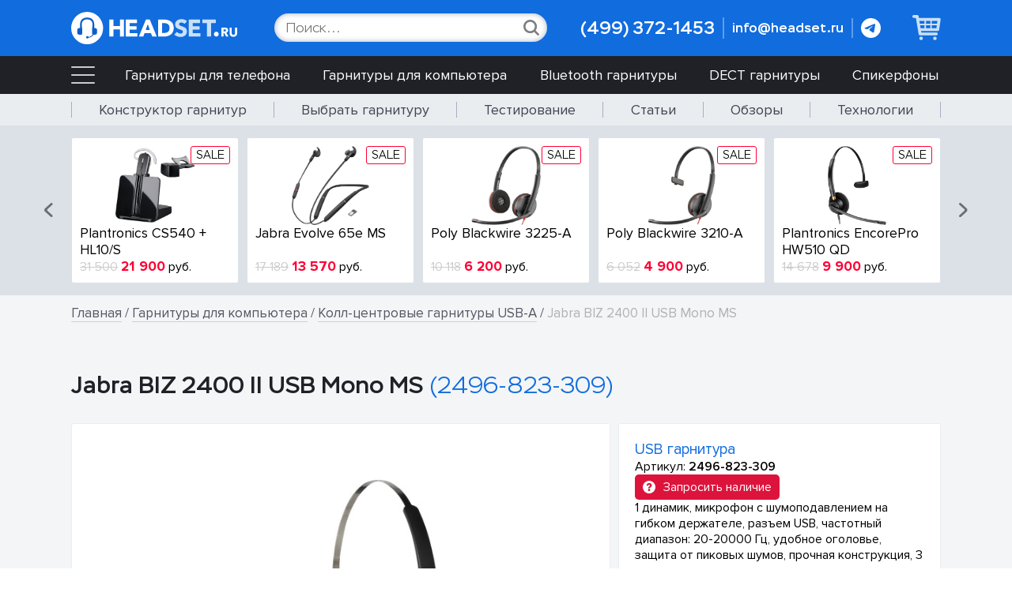

--- FILE ---
content_type: text/html; Charset=UTF-8
request_url: https://www.headset.ru/catalog/details.asp?master_id=16&cid=40&id=451
body_size: 104799
content:
<!doctype html>
<html lang="ru">
<head>
<title>Jabra BIZ 2400 II USB Mono MS [2496-823-309] / USB гарнитура / Купить оптом и в розницу</title>
<meta name="description" content="USB гарнитура Jabra BIZ 2400 II USB Mono MS [2496-823-309]. У нас вы можете купить Jabra BIZ 2400 II USB Mono MS, получить профессиональную консультацию по выбору, заказать доставку по Москве и России">

<meta http-equiv="Content-Type" content="text/html; charset=UTF-8">
<meta http-equiv="Content-Language" content="ru-ru">
<meta name="format-detection" content="telephone=no">
<meta name="viewport" content="width=device-width">

<link rel="icon" type="image/svg+xml" href="/favicon.svg">

<link rel="stylesheet" type="text/css" href="/css/fonts.css">
<link rel="stylesheet" type="text/css" href="/css/root.css">
<link rel="stylesheet" type="text/css" href="/css/forms.css">
<link rel="stylesheet" type="text/css" href="/css/header.footer.css">
<link rel="stylesheet" type="text/css" href="/css/site.css">
<link rel="stylesheet" type="text/css" href="/css/swiper.min.css">

<script type="text/javascript" src="/scripts/jquery.360.min.js"></script>
<script type="text/javascript" src="/scripts/jquery.validate.min.js"></script>
<script type="text/javascript" src="/scripts/basic.js"></script>
<script type="text/javascript" src="/scripts/swiper.min.js"></script>

<!-- Google Tag Manager -->
<script>(function(w,d,s,l,i){w[l]=w[l]||[];w[l].push({'gtm.start':
new Date().getTime(),event:'gtm.js'});var f=d.getElementsByTagName(s)[0],
j=d.createElement(s),dl=l!='dataLayer'?'&l='+l:'';j.async=true;j.src=
'https://www.googletagmanager.com/gtm.js?id='+i+dl;f.parentNode.insertBefore(j,f);
})(window,document,'script','dataLayer','GTM-MXPXW7W');</script>
<!-- End Google Tag Manager -->

<meta property="og:title" content="Jabra BIZ 2400 II USB Mono MS [2496-823-309]"/>
<meta property="og:description" content="USB гарнитура"/>
<meta property="og:image" content="https://www.headset.ru/catalog/images/b1/451.jpg"/>
<meta property="og:url" content="https://www.headset.ru/catalog/details.asp?master_id=16&cid=40&id=451"/>

<style type="text/css">
#modal_av, #modal_feedback, #modal_addtocart, #modal_conn, #modal_lowerprice {display:none;} /* Скрываем модальные окна */

SECTION.item_1 {padding:2rem 1rem 0;} /* PROD CARD */
.item_1_container {/* Ширина в %, чтобы не растягивался SWIPER */
	display:grid;grid-template-columns:62% 1fr;grid-template-rows:auto;gap:1rem;
	max-width:var(--width-1);
	margin:0 auto;
	font-size:1.6rem;
	}

/* ---------- LEFT BLOCK START ---------- */
.item_left {
	position:relative;
	display:flex;flex-direction:column;justify-content:center;
	width:100%;
	background:#fff;
	border:var(--border-width) solid var(--border-color);
	border-radius:var(--border-smoothing);
	}
.item_group {
	position:absolute;top:2rem;right:2rem;z-index:5;
	display:flex;align-items:center;gap:2rem;
	}

.item_left_1 {
	position:absolute;top:0rem;left:0;z-index:5;
	display:flex;flex-flow:row wrap;gap:1rem;
	padding:2rem;
	font-size:1.6rem;
	}

/* ---------- SWIPER PHOTO START ---------- */
:root {--sw_photo_arrow_wh:3.4rem;}

/* ARROWS */
.sw_photo_arrow_left, .sw_photo_arrow_right {
	z-index:5;
	position:absolute;
	top:50%;
	display:grid;place-content:center;
	width:var(--sw_photo_arrow_wh);height:var(--sw_photo_arrow_wh);
	margin-top:calc(0px - (var(--sw_photo_arrow_wh) / 2));
	background:#fff7;
	border-radius:50%;
	cursor:pointer;
	opacity:.6;
	transition:all .2s ease-in-out;
	}
.sw_photo_arrow_left {left:1rem;}
.sw_photo_arrow_right {right:1rem;}
.sw_photo_arrow_left:hover, .sw_photo_arrow_right:hover {/*background:var(--grey-tiny);*/opacity:1;}
.sw_photo_arrow_left IMG {height:1.8rem;width:auto;margin-right:.3rem;}
.sw_photo_arrow_right IMG {height:1.8rem;width:auto;margin-left:.3rem;}

/* PHOTO SLIDER */
.sw_photo_container {position:relative;width:100%;padding:7rem 0;}
	.sw_photo .swiper-wrapper {display:flex;align-items:center;}
	.sw_photo .swiper-slide {display:grid;place-content:center;}
	.sw_photo .swiper-slide IMG {max-width:40rem;max-height:45rem;border-radius:var(--border-smoothing);}
	.sw_photo .swiper-slide IMG.lifestyle {max-width:100%;max-height:100%;border-radius:0;}
	
	.sw_photo_pagination_container {display:none;margin:0 auto;padding-top:1.5rem;width:fit-content;}
	.sw_photo .swiper-pagination-bullet {width:1rem;height:1rem;margin:0 .5rem !important;background:var(--base-medium);}

/* THUMBNAIL SLIDER */
.sw_thumbnail_container {display:flex;align-items:center;padding:2rem;/*background:var(--grey-bit);*/}
	.sw_thumbnail_img_container {
		display:grid;place-content:center;
		width:8rem;height:8rem;
		padding:1rem;
		margin:0 .5rem;
		background:#fff;
		border:1px solid var(--grey-light);
		border-radius:var(--border-smoothing);
		cursor:pointer;
		transition:all .2s ease-in-out;
		}
	.sw_thumbnail_img_container IMG {max-width:6rem;max-height:6rem;margin:0 auto;border-radius:var(--border-smoothing);}
	.sw_thumbnail_img_container:hover {border:1px solid var(--grey-medium);}
	.swiper-slide-thumb-active .sw_thumbnail_img_container {border:1px solid var(--blue-dark);}
/* ---------- SWIPER PHOTO END ---------- */
.item_left_4, .item_left_5  {display:flex;flex-flow:row wrap;justify-content:center;gap:1rem;padding:2rem;border-top:1px solid var(--grey-tiny);}/* LABELS */
/* ---------- LEFT BLOCK END ---------- */

/* ---------- RIGHT BLOCK START ---------- */
.item_right {
	display:flex;flex-direction:column;
	width:100%;
	background:#fff;
	border:var(--border-width) solid var(--border-color);
	border-radius:var(--border-smoothing);
	}
.item_right_1 {display:flex;flex-direction:column;gap:1.5rem;padding:2rem;}/* DESC */
	.item_tag {font-size:1.2em;color:var(--blue-dark);}
	.item_art {/*color:var(--base-medium);*/}
	.item_desc {font-size:1em;}
	.item_alert {display:flex;align-items:flex-start;font-size:.9em;color:var(--red);}
		.item_alert IMG {width:1.5rem;margin:.2rem .7rem 0 0;}

.item_right_2 {/* PRICE & CART */
	display:flex;flex-direction:column;gap:2rem;
	padding:2rem;
	color:#fff;
	background:var(--blue-dark-1);
	
	/*
	background:linear-gradient(var(--blue-dark), var(--blue-dark-1));
	border-radius:var(--border-smoothing);
	position:relative;left:-.5rem;z-index:2;
	width:calc(100% + 1rem);
	*/
	
	}
	.item_price_container {display:flex;flex-direction:column;}
		.item_price {font-size:1.8em;font-weight:500;/*color:var(--red);*/}
		.item_price_old_container {display:flex;align-items:center;}
			.item_price_old {display:inline-block;color:var(--blue-light);font-size:1.4em;text-decoration:line-through}
			.item_discount {display:inline-block;margin:.5rem;padding:.4rem .5rem;color:#000;background:var(--blue-light);font-weight:300;border-radius:var(--border-smoothing-label);}
		.item_price_text {font-size:1.2em;color:#fff;}/* No price */
		.item_price_comment {font-size:.9em;color:var(--blue-light);}

	.item_cart {display:flex;align-items:center;}
		.item_input_minus, .item_input_plus {display:grid;place-content:center;width:4rem;height:4rem;background:var(--blue-dark);cursor:pointer;}
		.item_input_minus IMG, .item_input_plus IMG {width:1.4rem;height:1.4rem;}
		.item_input_minus:hover, .item_input_plus:hover {background:var(--blue-medium);}
		.item_input_minus {border-radius:var(--border-smoothing) 0 0 var(--border-smoothing);border-right:none;}
		.item_input_plus {border-radius:0 var(--border-smoothing) var(--border-smoothing) 0;border-left:none;}

		.item_cart_input {
			display:inline-block;
			font:normal 1.6rem Stem;
			text-align:center;
			color:#000;
			background:var(--grey-bit);
			width:4.5rem;height:4rem;
			padding:.5rem .3rem;
			}
		.item_cart_input:focus {box-shadow:none;outline:none;}
		
		.item_order_button {
			display:flex;align-items:center;
			height:4.4rem;
			margin-left:1rem;
			padding:0 1.5rem;
			color:#fff;
			background:var(--blue-medium);
			font:300 1.3em Stem;
			/*border:1px solid var(--blue-light);*/
			border-radius:var(--border-smoothing-button);
			transition:all .2s ease-in-out;
			cursor:pointer;
			}
		.item_order_button:hover {color:var(--blue-dark);background:#fff;}
		
.item_right_comment1 {font-size:1em;padding:2rem;background:var(--blue-tiny);}
	.item_right_comment1 A {color:var(--blue-dark);font-weight:300;text-decoration:none;}
	.item_right_comment1 A:hover {color:#000;text-decoration:underline;}

.item_right_comment2 {font-size:1em;padding:2rem;color:#000;background:var(--gold);}
	.item_right_comment2 A {color:#000;font-weight:300;}
	.item_right_comment2 A:hover {color:var(--blue-dark);}

.item_right_3 {display:flex;flex-direction:column;gap:2rem;padding:2rem;background:var(--grey-bit);}/* DELIVERY */
	.item_delivery_conditions {color:var(--base-medium);}
	.item_delivery_conditions B {display:block;margin-bottom:.3rem;}
	.item_delivery_cdek {display:flex;align-items:flex-start;color:#00b33c;}
		.item_delivery_cdek IMG {width:5rem;margin:.4rem .7rem 0 0;}

.item_right_4 {display:flex;flex-direction:column;gap:1rem;padding:2rem;border-top:1px solid var(--grey-tiny);}/* POINTS 1 */
	.item_point_1 {position:relative;padding-left:1.5rem;color:#000;}
	.item_point_1 A {font-weight:300;color:#000;text-decoration:none;border-bottom:1px solid var(--grey-medium);transition:all .2s ease-in-out;}
	.item_point_1 A:hover {color:var(--blue-dark);border-bottom:1px solid transparent;}
	.item_point_1:before {content:'';position:absolute;top:.6rem;left:0;width:.7rem;height:.7rem;background:var(--grey-medium);border-radius:50%;}

.item_right_5 {display:none;flex-direction:column;gap:1rem;padding:2rem;border-top:1px solid var(--grey-tiny);}/* POINTS 2 */
	.item_point_2 {position:relative;padding-left:1.5rem;color:#000;}
	.item_point_2 A {color:#000;text-decoration:none;border-bottom:1px solid var(--grey-medium);transition:all .2s ease-in-out;}
	.item_point_2 A:hover {color:var(--red);border-bottom:1px solid transparent;}
	.item_point_2:before {content:'';position:absolute;top:.6rem;left:0;width:.7rem;height:.7rem;background:var(--red);border-radius:50%;}

.item_right_6 {padding:2rem;border-top:1px solid var(--grey-tiny);}/* IN THE BOX */
	.item_in_the_box {font-size:.95em;}
	.item_in_the_box B {display:block;margin-bottom:.3rem;}

.item_right_logo {padding:2rem;border-top:1px solid var(--grey-tiny);}/* LOGO */
	.logo {display:flex;align-items:center;max-width:20rem;height:5rem;margin:0 auto;}
	.logo IMG {max-width:100%;max-height:100%;margin:0 auto;}
/* ---------- RIGHT BLOCK END ---------- */

/* ---------- RELATED START ---------- */
SECTION.item_2 {padding:5rem 1rem 0;} /* PROD INFO TOGGLE BLOCKS */
.item_2_container {
	display:flex;flex-direction:column;
	max-width:var(--width-1);
	margin:0 auto;
	font-size:1.5rem;
	}

.toggle_headers_container {
	position:relative;
	display:flex;gap:1rem;
	font-size:1.2em;
	}

.toggle_header {
	padding:.8rem 2rem;
	color:#000;
	background:var(--grey-tiny);
	cursor:pointer;
	border-radius:var(--border-smoothing) var(--border-smoothing) 0 0;
	}
.toggle_header:hover {background:var(--grey-light);}

.toggle_radio {
	position:absolute;
	visibility:hidden;
	}

.toggle_radio:checked + .toggle_header {
	color:#fff;
	background:var(--blue-dark);
	cursor:auto;
	}

.prod_related, .prod_series, .prod_headsets {display:none;}

.toggle_content {/* Common class for .prod_... */
	padding:2rem;
	background:#fff;
	width:100%;
	font-size:1em;
	border:var(--border-width) solid var(--border-color);
	border-radius:0 var(--border-smoothing) var(--border-smoothing) var(--border-smoothing);
	}
	
.prod_info {font-size:1.6rem;} /* Visible by default */
	.prod_info H3 {margin: 0 0 1.5rem;}
	.prod_info P {margin:0 0 2rem;}
	.prod_info UL {margin:1rem 0 2rem;padding-left:2rem;}
	.prod_info UL LI {position:relative;list-style-type:none;margin-bottom:1rem;}
	.prod_info UL LI:before {content:'';position:absolute;top:.6rem;left:-1.5rem;width:.6rem;height:.6rem;background:var(--grey-medium);border-radius:50%;}
.prod_related {padding:1rem;display:none;}
.prod_series {padding:1rem;display:none;}
	.prod_vids_related {display:flex;flex-direction:column;gap:1rem;padding:3rem 1rem;font-size:1em;}
	.prod_vids_related:first-child {padding:1rem 1rem 3rem;}
	
/* ---------- MOBILE TOOGLE HEADERS START ---------- */
.toggle_header_m { /* Header not visible in Desktop version */
	display:none;align-items:center;justify-content:space-between;
	padding:1.5rem 2rem;
	background:var(--grey-light);
	font-size:1.2em;
	cursor:pointer;
	}
.toggle_header_m_arrow {display:flex;align-items:center;justify-content:center;transition:all .1s ease-in-out;}
.toggle_header_m_arrow IMG {width:1.5rem;height:1.5rem;opacity:.7;}
.toggle_header_m_arrow_down {transform:rotate(-180deg);}
/* ---------- MOBILE TOOGLE HEADERS END ---------- */

/* ---------- FEEDBACK START ---------- */
.feedback_grid {
	padding:0 1rem;
	}
.feedback_block {
	display:flex;flex-direction:column;gap:1rem;
	width:100%;
	padding:2rem 0;
	color:#000;background:#fff;
	border-bottom:1px solid var(--grey-light);
	}
.feedback_block:first-child {padding-top:1rem;}
.feedback_block:last-child {border:0;}

	.feedback_name {color:var(--grey-dark);}
	.feedback_stars {display:flex;gap:.5rem;}
		.feedback_stars IMG {width:1.8rem;}
	.feedback_text {}
	.feedback_empty {display:flex;align-items:center;justify-content:center;height:8rem;font-size:1.2em;}

.button_container {padding:1rem;}
	.button_1 {
		display:flex;align-items:center;
		width:fit-content;
		padding:1rem 2rem;
		color:#fff;background:var(--blue-medium);
		font:300 1.8rem Stem;
		text-decoration:none;
		border:1px solid var(--blue-medium);
		border-radius:var(--border-smoothing-button);
		cursor:pointer;
		transition:all .2s ease-in-out;
		}
	.button_1:hover {color:var(--blue-medium);background:#fff;}
	.button_1 IMG {height:1em;margin-right:1rem;}
	.button_1 DIV {flex-shrink:0;}
	
/* ---------- FEEDBACK END ---------- */

/* ---------- RELATED END ---------- */

/* LABELS */
.label_1 { /* RECOMMEND, ETC. AND NEW-SALE */
	display:flex;align-items:center;
	width:fit-content;
	font-size:1em;
	padding:.6rem 1rem;
	color:#fff;
	border-radius:var(--border-smoothing-label-large);
	}
.label_1 IMG {height:1.6rem;margin-right:1rem;}

.label_1_modal { /* FOR OPENING MODAL */
	display:flex;align-items:center;
	width:fit-content;
	font-size:1em;
	padding:.6rem 1rem;
	color:#fff;
	border-radius:var(--border-smoothing-label-large);
	transition:all .2s ease-in-out;
	}
.label_1_modal:hover {background:var(--red);cursor:pointer;}
.label_1_modal IMG {height:1.6rem;margin-right:1rem;}

.label_2 { /* TECH */
	display:flex;align-items:center;
	width:fit-content;
	font-size:1em;
	padding:.8rem 1.2rem;
	color:#000;
	text-decoration:none;
	background:var(--grey-bit);
	border:1px solid var(--grey-light);
	border-radius:var(--border-smoothing-label-large);
	transition:all .2s ease-in-out;
	}
.label_2:hover {border:1px solid var(--grey-medium);}
.label_2 IMG {height:1.8rem;margin-right:1rem;}
.label_2 DIV {flex-shrink:0;}

.color_red {background:var(--red);}
.color_orange {background:var(--orange);}
.color_green {background:var(--green);}
.color_blue {background:var(--blue);}
.color_violet {background:var(--violet);}
.color_chocolate {background:var(--chocolate);}
.color_crimson {background:var(--crimson);}

.try_container {display:inline-block;margin:0 0 1rem;} /* TRY BUTTON */
.label_try {
	font:300 1.1em Stem;
	display:flex;align-items:center;
	width:fit-content;
	padding:.5rem .8rem;
	background:var(--grey-dark);
	color:#fff;
	text-decoration:none;
	border-radius:var(--border-smoothing-label-large);
	transition:all .2s ease-in-out;
	}
.label_try:hover {color:#fff;background:var(--base-medium);cursor:pointer;}

@media (max-width:820px) { /*770px*/
.item_1_container {grid-template-columns:100%;grid-template-rows:auto;}
.item_order_button {padding:.0 2.5rem;}
.item_left_4 {display:none;}
/*.item_right_2 {left:0;width:100%;}*/
.item_right_5 {display:flex;}
.toggle_header_m {display:flex;}
.toggle_headers_container {display:none;}
}

@media (max-width:500px) {/* Показываем Paginator, убираем Thumbnails и Arrows */
.sw_photo_pagination_container {display:block;}
.sw_thumbnail_container, .sw_photo_arrow_left, .sw_photo_arrow_right {display:none;}
.sw_photo .swiper-slide IMG {max-width:25rem;max-height:35rem;}

.item_right_1, .item_right_2, .item_right_3, .item_right_4, .item_right_5, .item_right_6, .item_right_comment1, 
.item_right_comment2, .sw_thumbnail_container, .item_left_4, .item_left_5, .item_left_1 {padding:1rem;}
.sw_photo_container {padding:5rem 0;}
.item_right_1, .item_right_2, .item_right_3 {gap:1rem;}

.item_group {top:1rem;right:1rem;}

SECTION.item_1 {padding:2rem 0 0;}
SECTION.item_2 {padding:3rem 0 0;}
.toggle_header_m {padding:1.5rem 1rem;}
.toggle_content {padding:1rem;}

.prod_related, .prod_series {padding:1rem 0;}
}
</style>
</head>
<body>
<!-- HEADER START -->
<header>
        
    <div class="header_box">
    
        <div class="header">
            <div class="header_logo_container">
                <a href="/"><img src="/images/logo.svg" title="HEADSET.RU | Гарнитуры" alt="HEADSET.RU | Гарнитуры" class="header_logo_img"></a>
            </div>
            <div class="header_logoSM_container">
                <a href="/"><img src="/images/logo_sm.svg" title="HEADSET.RU | Гарнитуры" alt="HEADSET.RU | Гарнитуры" class="header_logoSM_img"></a>
            </div>
            <form action="/catalog/search.asp" method="post" id="header_search_container" class="header_search_container">
                <input name="t" type="text" placeholder="Поиск..." onfocus="this.placeholder=''" onblur="this.placeholder='Поиск...'" maxlength="100" autocomplete="off">
                <button><img src="/images/icons/search_inline.svg" class="header_search_svg_bt"></button>
            </form>
            <div class="header_contacts_container">
                <a href="tel:+74993721453" class="header_phone" title="Позвонить">(499) 372-1453</a>
                <a href="mailto:info@headset.ru" class="header_email" title="Отправить E-mail">info@headset.ru</a>
                <a href="https://t.me/headsetru" target="_blank" class="header_telegram"><img src="/images/telegram.svg" title="Написать в Telegram"></a>
            </div>
            <a href="/shop/cart.asp" class="header_cart_container">
                <img src="/images/cart.svg" class="header_cart_img">
                <div id="cart_counter" class="header_cart_counter" style="display:none;"></div>
            </a>
        </div>
    
        <div class="header_burgerM_container">
            <input type="checkbox" id="header_burgerM_checkbox" class="header_burgerM_checkbox">
            <label for="header_burgerM_checkbox" class="header_burgerM"></label>
            
            <nav class="header_menuM_list">

                <div class="header_menuM_top">
                    <div class="header_menuM_top_inline">
                        
                        <form action="/catalog/search.asp" method="post" id="header_search_container_m" class="header_search_container_m">
                            <input name="t" type="text" placeholder="Поиск..." onfocus="this.placeholder=''" onblur="this.placeholder='Поиск...'" maxlength="100" autocomplete="off">
                            <button>
                                <img src="/images/icons/search_inline.svg" class="header_search_svg_bt_m">
                            </button>
                        </form>
                        
                    </div>
                </div>
                
                <div class="header_menuM_contacts_container">
                    <div class="header_menuM_contacts_phone_container">
                        <a href="tel:+74993721453" class="header_menuM_phone">(499) 372-1453</a>
                        <a href="https://t.me/headsetru" target="_blank" class="header_menuM_telegram"><img src="/images/telegram_m.svg"></a>
                    </div>
                    <a href="mailto:info@headset.ru" class="header_menuM_email">info@headset.ru</a>
                </div>
                
                <div class="header_menuM_group_header">
                    <div>Каталог</div>
                    <div class="header_menuM_group_arrow"><img src="/images/arrows/arrow-down-white.svg"></div>
                </div>

                <div class="header_menuM_group_content"> 
                
                <a href="/catalog/master.asp?master_id=1">Гарнитуры для телефона</a>
                
                <a href="/catalog/master.asp?master_id=16">Гарнитуры для компьютера</a>
                
                <a href="/catalog/master.asp?master_id=30">Bluetooth гарнитуры</a>
                
                <a href="/catalog/master.asp?master_id=13">DECT гарнитуры</a>
                
                <a href="/catalog/master.asp?master_id=14">Телефоны с гарнитурой</a>
                
                <a href="/catalog/master.asp?master_id=22">Гарнитуры для смартфона</a>
                
                <a href="/catalog/master.asp?master_id=31">Специальные гарнитуры</a>
                
                <a href="/catalog/master.asp?master_id=23">Игровые гарнитуры</a>
                
                <a href="/catalog/master.asp?master_id=15">Адаптеры гарнитур</a>
                
                <a href="/catalog/master.asp?master_id=17">Аксессуары для гарнитур</a>
                
                <a href="/catalog/master.asp?master_id=28">Спикерфоны</a>
                
                <a href="/catalog/master.asp?master_id=27">Аудио и видео устройства</a>
                
                <a href="/catalog/master.asp?master_id=29">Проводные телефоны</a>
                
                <a href="/catalog/master.asp?master_id=26">Беспроводные телефоны</a>
                
                </div>
                
                <div class="header_menuM_group_header">
                    <div>Полезное</div>
                    <div class="header_menuM_group_arrow"><img src="/images/arrows/arrow-down-white.svg"></div>
                </div>

                <div class="header_menuM_group_content"> 
                    <a href="/solutions/">Конструктор гарнитур</a>
                    <a href="/solutions/headset.asp">Выбрать гарнитуру</a>
                    <a href="/solutions/try.asp">Тестирование</a>
                    <a href="/articles/">Статьи</a>
                    <a href="/glossary/">Технологии</a>
                    <a href="/vendors/">Производители</a>
                </div>
                
                <div class="header_menuM_group_header">
                    <div>Магазин</div>
                    <div class="header_menuM_group_arrow"><img src="/images/arrows/arrow-down-white.svg"></div>
                </div>

                <div class="header_menuM_group_content"> 
                  <a href="/contacts/">Контакты</a>
                  <a href="/news/">Пресс-центр</a>
                  <a href="/reviews/">Обзоры</a>
                  <a href="/text.asp?t=conditions">Оплата и доставка</a>
                  <a href="/text.asp?t=return">Гарантия и возврат</a>
                </div>
                
            </nav>
    
        </div>    
    
    </div>
        
</header>

<nav class="m1Top_container">
    <div class="m1Top">
        <div class="burger_container">
            <input type="checkbox" id="burger-checkbox" class="burger-checkbox">
            <label for="burger-checkbox" id="burger-label" class="burger"></label>

            <nav id="menu-list" class="menu-list">
                <ul>
                
                <li><a href="/catalog/master.asp?master_id=1">Гарнитуры для телефона</a>
                    <ul>
                    
                    <li><a href="/catalog/catalog.asp?master_id=1&cid=52">Гарнитуры QD начального уровня</a></li>
                    
                    <li><a href="/catalog/catalog.asp?master_id=1&cid=53">Гарнитуры QD среднего уровня</a></li>
                    
                    <li><a href="/catalog/catalog.asp?master_id=1&cid=54">Гарнитуры QD премиум уровня</a></li>
                    
                    <li><a href="/catalog/catalog.asp?master_id=1&cid=95">Гарнитуры 2.5 мм</a></li>
                    
                    <li><a href="/catalog/catalog.asp?master_id=1&cid=94">Гарнитуры RJ</a></li>
                    
                    <li><a href="/catalog/catalog.asp?master_id=1&cid=56">IP гарнитуры</a></li>
                    
                    </ul>
                </li>
                
                <li><a href="/catalog/master.asp?master_id=16">Гарнитуры для компьютера</a>
                    <ul>
                    
                    <li><a href="/catalog/catalog.asp?master_id=16&cid=40">Колл-центровые гарнитуры USB-A</a></li>
                    
                    <li><a href="/catalog/catalog.asp?master_id=16&cid=92">Колл-центровые гарнитуры USB-C</a></li>
                    
                    <li><a href="/catalog/catalog.asp?master_id=16&cid=30">Мультимедийные гарнитуры USB-A</a></li>
                    
                    <li><a href="/catalog/catalog.asp?master_id=16&cid=133">Мультимедийные гарнитуры USB-C</a></li>
                    
                    <li><a href="/catalog/catalog.asp?master_id=16&cid=148">Гарнитуры USB-A/USB-C</a></li>
                    
                    <li><a href="/catalog/catalog.asp?master_id=16&cid=104">Гарнитуры USB-A/Jack 3.5</a></li>
                    
                    <li><a href="/catalog/catalog.asp?master_id=16&cid=83">Гарнитуры USB-C/Jack 3.5</a></li>
                    
                    <li><a href="/catalog/catalog.asp?master_id=16&cid=122">Проводные USB гарнитуры с ANC</a></li>
                    
                    <li><a href="/catalog/catalog.asp?master_id=16&cid=145">Бюджетные USB гарнитуры</a></li>
                    
                    <li><a href="/catalog/catalog.asp?master_id=16&cid=101">Гарнитуры Jack 3.5 мм</a></li>
                    
                    </ul>
                </li>
                
                <li><a href="/catalog/master.asp?master_id=30">Bluetooth гарнитуры</a>
                    <ul>
                    
                    <li><a href="/catalog/catalog.asp?master_id=30&cid=82">Гарнитуры Bluetooth USB-A с оголовьем</a></li>
                    
                    <li><a href="/catalog/catalog.asp?master_id=30&cid=126">Гарнитуры Bluetooth USB-C с оголовьем</a></li>
                    
                    <li><a href="/catalog/catalog.asp?master_id=30&cid=140">Гарнитуры Bluetooth с ANC в динамиках</a></li>
                    
                    <li><a href="/catalog/catalog.asp?master_id=30&cid=141">Гарнитуры Bluetooth с ANC в микрофоне</a></li>
                    
                    <li><a href="/catalog/catalog.asp?master_id=30&cid=147">Гарнитуры Bluetooth складные</a></li>
                    
                    <li><a href="/catalog/catalog.asp?master_id=30&cid=26">Гарнитуры Bluetooth компактные</a></li>
                    
                    <li><a href="/catalog/catalog.asp?master_id=30&cid=146">Гарнитуры Bluetooth TWS</a></li>
                    
                    <li><a href="/catalog/catalog.asp?master_id=30&cid=110">Гарнитуры Bluetooth с креплением за шею</a></li>
                    
                    <li><a href="/catalog/catalog.asp?master_id=30&cid=42">Радиогарнитуры</a></li>
                    
                    </ul>
                </li>
                
                <li><a href="/catalog/master.asp?master_id=13">DECT гарнитуры</a>
                    <ul>
                    
                    <li><a href="/catalog/catalog.asp?master_id=13&cid=2">Гарнитуры DECT для телефона</a></li>
                    
                    <li><a href="/catalog/catalog.asp?master_id=13&cid=88">Гарнитуры DECT для телефона и компьютера</a></li>
                    
                    <li><a href="/catalog/catalog.asp?master_id=13&cid=121">Гарнитуры DECT для телефона, компьютера и смартфона</a></li>
                    
                    <li><a href="/catalog/catalog.asp?master_id=13&cid=28">Гарнитуры DECT для компьютера</a></li>
                    
                    <li><a href="/catalog/catalog.asp?master_id=13&cid=152">Гибридные гарнитуры DECT/Bluetooth</a></li>
                    
                    </ul>
                </li>
                
                <li><a href="/catalog/master.asp?master_id=14">Телефоны с гарнитурой</a>
                    <ul>
                    
                    <li><a href="/catalog/catalog.asp?master_id=14&cid=3">Проводные телефоны с гарнитурой</a></li>
                    
                    <li><a href="/catalog/catalog.asp?master_id=14&cid=134">IP телефоны с гарнитурой</a></li>
                    
                    <li><a href="/catalog/catalog.asp?master_id=14&cid=106">Беспроводные телефоны с гарнитурой</a></li>
                    
                    </ul>
                </li>
                
                <li><a href="/catalog/master.asp?master_id=22">Гарнитуры для смартфона</a>
                    <ul>
                    
                    <li><a href="/catalog/catalog.asp?master_id=22&cid=75">Bluetooth гарнитуры для смартфонов</a></li>
                    
                    <li><a href="/catalog/catalog.asp?master_id=22&cid=113">TWS гарнитуры</a></li>
                    
                    <li><a href="/catalog/catalog.asp?master_id=22&cid=76">Bluetooth гарнитуры с оголовьем</a></li>
                    
                    </ul>
                </li>
                
                <li><a href="/catalog/master.asp?master_id=31">Специальные гарнитуры</a>
                    <ul>
                    
                    <li><a href="/catalog/catalog.asp?master_id=31&cid=112">Промышленные Bluetooth гарнитуры</a></li>
                    
                    <li><a href="/catalog/catalog.asp?master_id=31&cid=149">Гарнитуры с костной проводимостью</a></li>
                    
                    <li><a href="/catalog/catalog.asp?master_id=31&cid=151">Push-to-Talk гарнитуры</a></li>
                    
                    </ul>
                </li>
                
                <li><a href="/catalog/master.asp?master_id=23">Игровые гарнитуры</a>
                    <ul>
                    
                    <li><a href="/catalog/catalog.asp?master_id=23&cid=137">Игровые гарнитуры проводные</a></li>
                    
                    <li><a href="/catalog/catalog.asp?master_id=23&cid=138">Игровые гарнитуры беспроводные</a></li>
                    
                    </ul>
                </li>
                
                <li><a href="/catalog/master.asp?master_id=15">Адаптеры гарнитур</a>
                    <ul>
                    
                    <li><a href="/catalog/catalog.asp?master_id=15&cid=39">Шнуры-переходники для телефонов QD-RJ</a></li>
                    
                    <li><a href="/catalog/catalog.asp?master_id=15&cid=120">Шнуры-переходники для телефонов QD-Jack</a></li>
                    
                    <li><a href="/catalog/catalog.asp?master_id=15&cid=32">Адаптеры гарнитур для компьютера</a></li>
                    
                    <li><a href="/catalog/catalog.asp?master_id=15&cid=77">Адаптеры гарнитур для смартфонов</a></li>
                    
                    <li><a href="/catalog/catalog.asp?master_id=15&cid=7">Универсальные адаптеры гарнитур</a></li>
                    
                    <li><a href="/catalog/catalog.asp?master_id=15&cid=102">Bluetooth и DECT адаптеры гарнитур</a></li>
                    
                    <li><a href="/catalog/catalog.asp?master_id=15&cid=100">Переключатели телефон-компьютер</a></li>
                    
                    <li><a href="/catalog/catalog.asp?master_id=15&cid=109">USB блоки управления для гарнитур</a></li>
                    
                    </ul>
                </li>
                
                <li><a href="/catalog/master.asp?master_id=17">Аксессуары для гарнитур</a>
                    <ul>
                    
                    <li><a href="/catalog/catalog.asp?master_id=17&cid=36">Удлинители и разветвители</a></li>
                    
                    <li><a href="/catalog/catalog.asp?master_id=17&cid=11">Устройства поднятия трубки</a></li>
                    
                    <li><a href="/catalog/catalog.asp?master_id=17&cid=105">Электронные устройства поднятия трубки</a></li>
                    
                    <li><a href="/catalog/catalog.asp?master_id=17&cid=35">Оголовья, штанги микрофона</a></li>
                    
                    <li><a href="/catalog/catalog.asp?master_id=17&cid=86">Амбушюры для гарнитур</a></li>
                    
                    <li><a href="/catalog/catalog.asp?master_id=17&cid=37">Аккумуляторы, зарядные устройства, БП</a></li>
                    
                    <li><a href="/catalog/catalog.asp?master_id=17&cid=142">Зарядные подставки для гарнитур</a></li>
                    
                    <li><a href="/catalog/catalog.asp?master_id=17&cid=38">Прочие аксессуары</a></li>
                    
                    </ul>
                </li>
                
                <li><a href="/catalog/master.asp?master_id=28">Спикерфоны</a>
                    <ul>
                    
                    <li><a href="/catalog/catalog.asp?master_id=28&cid=62">Проводные спикерфоны USB</a></li>
                    
                    <li><a href="/catalog/catalog.asp?master_id=28&cid=111">Беспроводные спикерфоны Bluetooth</a></li>
                    
                    <li><a href="/catalog/catalog.asp?master_id=28&cid=135">Спикерфоны для переговорных комнат</a></li>
                    
                    </ul>
                </li>
                
                <li><a href="/catalog/master.asp?master_id=27">Аудио и видео устройства</a>
                    <ul>
                    
                    <li><a href="/catalog/catalog.asp?master_id=27&cid=117">Моноблоки видео конференц-связи</a></li>
                    
                    <li><a href="/catalog/catalog.asp?master_id=27&cid=118">Камеры для видео конференц-связи</a></li>
                    
                    <li><a href="/catalog/catalog.asp?master_id=27&cid=150">USB микрофоны</a></li>
                    
                    </ul>
                </li>
                
                <li><a href="/catalog/master.asp?master_id=29">Проводные телефоны</a>
                    <ul>
                    
                    <li><a href="/catalog/catalog.asp?master_id=29&cid=64">Аналоговые телефоны</a></li>
                    
                    <li><a href="/catalog/catalog.asp?master_id=29&cid=125">IP телефоны начального уровня</a></li>
                    
                    <li><a href="/catalog/catalog.asp?master_id=29&cid=65">IP телефоны бизнес уровня</a></li>
                    
                    <li><a href="/catalog/catalog.asp?master_id=29&cid=66">SIP/H.323 телефоны</a></li>
                    
                    <li><a href="/catalog/catalog.asp?master_id=29&cid=70">IP телефоны на базе Android</a></li>
                    
                    <li><a href="/catalog/catalog.asp?master_id=29&cid=91">IP телефоны Wi-Fi</a></li>
                    
                    <li><a href="/catalog/catalog.asp?master_id=29&cid=69">Цифровые телефоны</a></li>
                    
                    <li><a href="/catalog/catalog.asp?master_id=29&cid=67">Консоли расширения для телефонов</a></li>
                    
                    <li><a href="/catalog/catalog.asp?master_id=29&cid=68">Адаптеры и БП для телефонов</a></li>
                    
                    </ul>
                </li>
                
                <li><a href="/catalog/master.asp?master_id=26">Беспроводные телефоны</a>
                    <ul>
                    
                    <li><a href="/catalog/catalog.asp?master_id=26&cid=90">DECT телефоны с базой аналоговые</a></li>
                    
                    <li><a href="/catalog/catalog.asp?master_id=26&cid=74">DECT телефоны с базой IP</a></li>
                    
                    <li><a href="/catalog/catalog.asp?master_id=26&cid=130">DECT трубки IP</a></li>
                    
                    <li><a href="/catalog/catalog.asp?master_id=26&cid=84">Базовые станции DECT, репитеры</a></li>
                    
                    </ul>
                </li>
                     
                </ul>
            </nav>

        </div>
		
        <a href="/catalog/master.asp?master_id=1">Гарнитуры для телефона</a>
		
        <a href="/catalog/master.asp?master_id=16">Гарнитуры для компьютера</a>
		
        <a href="/catalog/master.asp?master_id=30">Bluetooth гарнитуры</a>
		
        <a href="/catalog/master.asp?master_id=13">DECT гарнитуры</a>
		
        <a href="/catalog/master.asp?master_id=28">Спикерфоны</a>
		     
    </div>
</nav>

<nav class="m2Top_container">
	<div class="m2Top">
    	<div></div>
    	<a href="/solutions/">Конструктор гарнитур</a><div></div>
    	<a href="/solutions/headset.asp">Выбрать гарнитуру</a><div></div>
    	<a href="/solutions/try.asp">Тестирование</a><div></div>
    	<a href="/articles/">Статьи</a><div></div>
    	<a href="/reviews/">Обзоры</a><div></div>
    	<a href="/glossary/">Технологии</a><div></div>
    </div>
</nav>

<!-- HEADER END -->
<!-- SALE START -->
<aside>
<section class="swiper_sale">
<div class="sw_sale_container">
<!-- SWIPER SALE START -->
<div class="sw_sale_arrow_left"><img src="/images/arrows/arrow-left.svg"></div>
<div class="sw_sale_arrow_right"><img src="/images/arrows/arrow-right.svg"></div>

<div class="swiper sw_sale">
    <div class="swiper-wrapper">
		
        
        <div class="swiper-slide">
            <a href="/catalog/details.asp?master_id=13&cid=2&id=1773" class="sw_sale_slide_container">
                <div class="sw_sale_label sw_sale_red">SALE</div>
                <div class="sw_sale_image_container"><img src="/catalog/images/b1/1773.jpg" title="Plantronics CS540 + HL10/S" alt="Plantronics CS540 + HL10/S"></div>
                <div class="sw_sale_text_container">
                    <div class="sw_sale_text_title">Plantronics CS540 + HL10/S</div>
                    <div class="sw_sale_price_container">
                        <div><span class="sw_sale_price_old">31 500</span> <span class="sw_sale_price">21 900</span>&nbsp;руб.</div>
                    </div>
                </div>
            </a>
        </div>
		
        <div class="swiper-slide">
            <a href="/catalog/details.asp?master_id=30&cid=110&id=1306" class="sw_sale_slide_container">
                <div class="sw_sale_label sw_sale_red">SALE</div>
                <div class="sw_sale_image_container"><img src="/catalog/images/b1/1306.jpg" title="Jabra Evolve 65e MS" alt="Jabra Evolve 65e MS"></div>
                <div class="sw_sale_text_container">
                    <div class="sw_sale_text_title">Jabra Evolve 65e MS</div>
                    <div class="sw_sale_price_container">
                        <div><span class="sw_sale_price_old">17 189</span> <span class="sw_sale_price">13 570</span>&nbsp;руб.</div>
                    </div>
                </div>
            </a>
        </div>
		
        <div class="swiper-slide">
            <a href="/catalog/details.asp?master_id=16&cid=104&id=1174" class="sw_sale_slide_container">
                <div class="sw_sale_label sw_sale_red">SALE</div>
                <div class="sw_sale_image_container"><img src="/catalog/images/b1/1174.jpg" title="Poly Blackwire 3225-A" alt="Poly Blackwire 3225-A"></div>
                <div class="sw_sale_text_container">
                    <div class="sw_sale_text_title">Poly Blackwire 3225-A</div>
                    <div class="sw_sale_price_container">
                        <div><span class="sw_sale_price_old">10 118</span> <span class="sw_sale_price">6 200</span>&nbsp;руб.</div>
                    </div>
                </div>
            </a>
        </div>
		
        <div class="swiper-slide">
            <a href="/catalog/details.asp?master_id=16&cid=30&id=1168" class="sw_sale_slide_container">
                <div class="sw_sale_label sw_sale_red">SALE</div>
                <div class="sw_sale_image_container"><img src="/catalog/images/b1/1168.jpg" title="Poly Blackwire 3210-A" alt="Poly Blackwire 3210-A"></div>
                <div class="sw_sale_text_container">
                    <div class="sw_sale_text_title">Poly Blackwire 3210-A</div>
                    <div class="sw_sale_price_container">
                        <div><span class="sw_sale_price_old">6 052</span> <span class="sw_sale_price">4 900</span>&nbsp;руб.</div>
                    </div>
                </div>
            </a>
        </div>
		
        <div class="swiper-slide">
            <a href="/catalog/details.asp?master_id=1&cid=53&id=724" class="sw_sale_slide_container">
                <div class="sw_sale_label sw_sale_red">SALE</div>
                <div class="sw_sale_image_container"><img src="/catalog/images/b1/724.jpg" title="Plantronics EncorePro HW510 QD" alt="Plantronics EncorePro HW510 QD"></div>
                <div class="sw_sale_text_container">
                    <div class="sw_sale_text_title">Plantronics EncorePro HW510 QD</div>
                    <div class="sw_sale_price_container">
                        <div><span class="sw_sale_price_old">14 678</span> <span class="sw_sale_price">9 900</span>&nbsp;руб.</div>
                    </div>
                </div>
            </a>
        </div>
		
        <div class="swiper-slide">
            <a href="/catalog/details.asp?master_id=1&cid=53&id=1831" class="sw_sale_slide_container">
                <div class="sw_sale_label sw_sale_red">SALE</div>
                <div class="sw_sale_image_container"><img src="/catalog/images/b1/1831.jpg" title="Plantronics EncorePro HW510V QD" alt="Plantronics EncorePro HW510V QD"></div>
                <div class="sw_sale_text_container">
                    <div class="sw_sale_text_title">Plantronics EncorePro HW510V QD</div>
                    <div class="sw_sale_price_container">
                        <div><span class="sw_sale_price_old">9 750</span> <span class="sw_sale_price">7 900</span>&nbsp;руб.</div>
                    </div>
                </div>
            </a>
        </div>
		
        <div class="swiper-slide">
            <a href="/catalog/details.asp?master_id=16&cid=30&id=1535" class="sw_sale_slide_container">
                <div class="sw_sale_label sw_sale_red">SALE</div>
                <div class="sw_sale_image_container"><img src="/catalog/images/b1/1535.jpg" title="Poly BlackWire 3320 USB-A, Teams" alt="Poly BlackWire 3320 USB-A, Teams"></div>
                <div class="sw_sale_text_container">
                    <div class="sw_sale_text_title">Poly BlackWire 3320 USB-A, Teams</div>
                    <div class="sw_sale_price_container">
                        <div><span class="sw_sale_price_old">7 590</span> <span class="sw_sale_price">5 500</span>&nbsp;руб.</div>
                    </div>
                </div>
            </a>
        </div>
		
        <div class="swiper-slide">
            <a href="/catalog/details.asp?master_id=16&cid=30&id=825" class="sw_sale_slide_container">
                <div class="sw_sale_label sw_sale_red">SALE</div>
                <div class="sw_sale_image_container"><img src="/catalog/images/b1/825.jpg" title="EPOS IMPACT SC 60 USB" alt="EPOS IMPACT SC 60 USB"></div>
                <div class="sw_sale_text_container">
                    <div class="sw_sale_text_title">EPOS IMPACT SC 60 USB</div>
                    <div class="sw_sale_price_container">
                        <div><span class="sw_sale_price_old">5 396</span> <span class="sw_sale_price">3 029</span>&nbsp;руб.</div>
                    </div>
                </div>
            </a>
        </div>
		
        <div class="swiper-slide">
            <a href="/catalog/details.asp?master_id=13&cid=28&id=1951" class="sw_sale_slide_container">
                <div class="sw_sale_label sw_sale_red">SALE</div>
                <div class="sw_sale_image_container"><img src="/catalog/images/b1/1951.jpg" title="Poly Savi 7320 UC Teams" alt="Poly Savi 7320 UC Teams"></div>
                <div class="sw_sale_text_container">
                    <div class="sw_sale_text_title">Poly Savi 7320 UC Teams</div>
                    <div class="sw_sale_price_container">
                        <div><span class="sw_sale_price_old">23 900</span> <span class="sw_sale_price">19 900</span>&nbsp;руб.</div>
                    </div>
                </div>
            </a>
        </div>
		
        <div class="swiper-slide">
            <a href="/catalog/details.asp?master_id=1&cid=53&id=649" class="sw_sale_slide_container">
                <div class="sw_sale_label sw_sale_red">SALE</div>
                <div class="sw_sale_image_container"><img src="/catalog/images/b1/649.jpg" title="Jabra BIZ 2300 Mono QD" alt="Jabra BIZ 2300 Mono QD"></div>
                <div class="sw_sale_text_container">
                    <div class="sw_sale_text_title">Jabra BIZ 2300 Mono QD</div>
                    <div class="sw_sale_price_container">
                        <div><span class="sw_sale_price_old">11 345</span> <span class="sw_sale_price">6 333</span>&nbsp;руб.</div>
                    </div>
                </div>
            </a>
        </div>
		
        <div class="swiper-slide">
            <a href="/catalog/details.asp?master_id=1&cid=53&id=650" class="sw_sale_slide_container">
                <div class="sw_sale_label sw_sale_red">SALE</div>
                <div class="sw_sale_image_container"><img src="/catalog/images/b1/650.jpg" title="Jabra BIZ 2300 Duo QD" alt="Jabra BIZ 2300 Duo QD"></div>
                <div class="sw_sale_text_container">
                    <div class="sw_sale_text_title">Jabra BIZ 2300 Duo QD</div>
                    <div class="sw_sale_price_container">
                        <div><span class="sw_sale_price_old">14 439</span> <span class="sw_sale_price">10 856</span>&nbsp;руб.</div>
                    </div>
                </div>
            </a>
        </div>
		
        <div class="swiper-slide">
            <a href="/catalog/details.asp?master_id=16&cid=30&id=1606" class="sw_sale_slide_container">
                <div class="sw_sale_label sw_sale_red">SALE</div>
                <div class="sw_sale_image_container"><img src="/catalog/images/b1/1606.jpg" title="EPOS ADAPT 160 USB II" alt="EPOS ADAPT 160 USB II"></div>
                <div class="sw_sale_text_container">
                    <div class="sw_sale_text_title">EPOS ADAPT 160 USB II</div>
                    <div class="sw_sale_price_container">
                        <div><span class="sw_sale_price_old">6 259</span> <span class="sw_sale_price">4 165</span>&nbsp;руб.</div>
                    </div>
                </div>
            </a>
        </div>
		
        <div class="swiper-slide">
            <a href="/catalog/details.asp?master_id=16&cid=40&id=422" class="sw_sale_slide_container">
                <div class="sw_sale_label sw_sale_red">SALE</div>
                <div class="sw_sale_image_container"><img src="/catalog/images/b1/422.jpg" title="Jabra BIZ 1500 Duo USB" alt="Jabra BIZ 1500 Duo USB"></div>
                <div class="sw_sale_text_container">
                    <div class="sw_sale_text_title">Jabra BIZ 1500 Duo USB</div>
                    <div class="sw_sale_price_container">
                        <div><span class="sw_sale_price_old">9 282</span> <span class="sw_sale_price">7 871</span>&nbsp;руб.</div>
                    </div>
                </div>
            </a>
        </div>
		
        <div class="swiper-slide">
            <a href="/catalog/details.asp?master_id=1&cid=54&id=225" class="sw_sale_slide_container">
                <div class="sw_sale_label sw_sale_red">SALE</div>
                <div class="sw_sale_image_container"><img src="/catalog/images/b1/225.jpg" title="Plantronics EncorePro HW710 QD" alt="Plantronics EncorePro HW710 QD"></div>
                <div class="sw_sale_text_container">
                    <div class="sw_sale_text_title">Plantronics EncorePro HW710 QD</div>
                    <div class="sw_sale_price_container">
                        <div><span class="sw_sale_price_old">16 264</span> <span class="sw_sale_price">12 900</span>&nbsp;руб.</div>
                    </div>
                </div>
            </a>
        </div>
		
        <div class="swiper-slide">
            <a href="/catalog/details.asp?master_id=16&cid=148&id=2039" class="sw_sale_slide_container">
                <div class="sw_sale_label sw_sale_red">SALE</div>
                <div class="sw_sale_image_container"><img src="/catalog/images/b1/2039.jpg" title="EPOS IMPACT 100 UC Stereo" alt="EPOS IMPACT 100 UC Stereo"></div>
                <div class="sw_sale_text_container">
                    <div class="sw_sale_text_title">EPOS IMPACT 100 UC Stereo</div>
                    <div class="sw_sale_price_container">
                        <div><span class="sw_sale_price_old">4 317</span> <span class="sw_sale_price">3 635</span>&nbsp;руб.</div>
                    </div>
                </div>
            </a>
        </div>
		
        <div class="swiper-slide">
            <a href="/catalog/details.asp?master_id=16&cid=148&id=2028" class="sw_sale_slide_container">
                <div class="sw_sale_label sw_sale_red">SALE</div>
                <div class="sw_sale_image_container"><img src="/catalog/images/b1/2028.jpg" title="Jabra Evolve 20 MS Stereo USB-C/A" alt="Jabra Evolve 20 MS Stereo USB-C/A"></div>
                <div class="sw_sale_text_container">
                    <div class="sw_sale_text_title">Jabra Evolve 20 MS Stereo USB-C/A</div>
                    <div class="sw_sale_price_container">
                        <div><span class="sw_sale_price_old">5 157</span> <span class="sw_sale_price">4 704</span>&nbsp;руб.</div>
                    </div>
                </div>
            </a>
        </div>
		
        <div class="swiper-slide">
            <a href="/catalog/details.asp?master_id=1&cid=52&id=236" class="sw_sale_slide_container">
                <div class="sw_sale_label sw_sale_red">SALE</div>
                <div class="sw_sale_image_container"><img src="/catalog/images/b1/236.jpg" title="Jabra BIZ 1500 Mono QD" alt="Jabra BIZ 1500 Mono QD"></div>
                <div class="sw_sale_text_container">
                    <div class="sw_sale_text_title">Jabra BIZ 1500 Mono QD</div>
                    <div class="sw_sale_price_container">
                        <div><span class="sw_sale_price_old">5 071</span> <span class="sw_sale_price">4 343</span>&nbsp;руб.</div>
                    </div>
                </div>
            </a>
        </div>
		
        <div class="swiper-slide">
            <a href="/catalog/details.asp?master_id=16&cid=145&id=1764" class="sw_sale_slide_container">
                <div class="sw_sale_label sw_sale_red">SALE</div>
                <div class="sw_sale_image_container"><img src="/catalog/images/b1/1764.jpg" title="Accutone UB220 USB" alt="Accutone UB220 USB"></div>
                <div class="sw_sale_text_container">
                    <div class="sw_sale_text_title">Accutone UB220 USB</div>
                    <div class="sw_sale_price_container">
                        <div><span class="sw_sale_price_old">2 390</span> <span class="sw_sale_price">1 900</span>&nbsp;руб.</div>
                    </div>
                </div>
            </a>
        </div>
		
        <div class="swiper-slide">
            <a href="/catalog/details.asp?master_id=16&cid=148&id=1921" class="sw_sale_slide_container">
                <div class="sw_sale_label sw_sale_red">SALE</div>
                <div class="sw_sale_image_container"><img src="/catalog/images/b1/1921.jpg" title="Poly Blackwire 3220 USB-A/USB-C" alt="Poly Blackwire 3220 USB-A/USB-C"></div>
                <div class="sw_sale_text_container">
                    <div class="sw_sale_text_title">Poly Blackwire 3220 USB-A/USB-C</div>
                    <div class="sw_sale_price_container">
                        <div><span class="sw_sale_price_old">4 275</span> <span class="sw_sale_price">3 600</span>&nbsp;руб.</div>
                    </div>
                </div>
            </a>
        </div>
		
        <div class="swiper-slide">
            <a href="/catalog/details.asp?master_id=16&cid=104&id=1614" class="sw_sale_slide_container">
                <div class="sw_sale_label sw_sale_red">SALE</div>
                <div class="sw_sale_image_container"><img src="/catalog/images/b1/1614.jpg" title="EPOS ADAPT 165 USB II" alt="EPOS ADAPT 165 USB II"></div>
                <div class="sw_sale_text_container">
                    <div class="sw_sale_text_title">EPOS ADAPT 165 USB II</div>
                    <div class="sw_sale_price_container">
                        <div><span class="sw_sale_price_old">7 194</span> <span class="sw_sale_price">4 922</span>&nbsp;руб.</div>
                    </div>
                </div>
            </a>
        </div>
		
        <div class="swiper-slide">
            <a href="/catalog/details.asp?master_id=26&cid=90&id=804" class="sw_sale_slide_container">
                <div class="sw_sale_label sw_sale_red">SALE</div>
                <div class="sw_sale_image_container"><img src="/catalog/images/b1/804.jpg" title="Panasonic KX-TGJ320 RUB" alt="Panasonic KX-TGJ320 RUB"></div>
                <div class="sw_sale_text_container">
                    <div class="sw_sale_text_title">Panasonic KX-TGJ320 RUB</div>
                    <div class="sw_sale_price_container">
                        <div><span class="sw_sale_price_old">9 990</span> <span class="sw_sale_price">7 450</span>&nbsp;руб.</div>
                    </div>
                </div>
            </a>
        </div>
		
        <div class="swiper-slide">
            <a href="/catalog/details.asp?master_id=28&cid=135&id=1589" class="sw_sale_slide_container">
                <div class="sw_sale_label sw_sale_red">SALE</div>
                <div class="sw_sale_image_container"><img src="/catalog/images/b1/1589.jpg" title="EPOS EXPAND 80T" alt="EPOS EXPAND 80T"></div>
                <div class="sw_sale_text_container">
                    <div class="sw_sale_text_title">EPOS EXPAND 80T</div>
                    <div class="sw_sale_price_container">
                        <div><span class="sw_sale_price_old">48 202</span> <span class="sw_sale_price">41 652</span>&nbsp;руб.</div>
                    </div>
                </div>
            </a>
        </div>
		
        <div class="swiper-slide">
            <a href="/catalog/details.asp?master_id=30&cid=126&id=1939" class="sw_sale_slide_container">
                <div class="sw_sale_label sw_sale_red">SALE</div>
                <div class="sw_sale_image_container"><img src="/catalog/images/b1/1939.jpg" title="JLab GO Work Wireless 2nd Gen" alt="JLab GO Work Wireless 2nd Gen"></div>
                <div class="sw_sale_text_container">
                    <div class="sw_sale_text_title">JLab GO Work Wireless 2nd Gen</div>
                    <div class="sw_sale_price_container">
                        <div><span class="sw_sale_price_old">6 058</span> <span class="sw_sale_price">4 922</span>&nbsp;руб.</div>
                    </div>
                </div>
            </a>
        </div>
		
        <div class="swiper-slide">
            <a href="/catalog/details.asp?master_id=28&cid=62&id=473" class="sw_sale_slide_container">
                <div class="sw_sale_label sw_sale_red">SALE</div>
                <div class="sw_sale_image_container"><img src="/catalog/images/b1/473.jpg" title="Jabra Speak 410 MS" alt="Jabra Speak 410 MS"></div>
                <div class="sw_sale_text_container">
                    <div class="sw_sale_text_title">Jabra Speak 410 MS</div>
                    <div class="sw_sale_price_container">
                        <div><span class="sw_sale_price_old">10 829</span> <span class="sw_sale_price">9 137</span>&nbsp;руб.</div>
                    </div>
                </div>
            </a>
        </div>
		
        <div class="swiper-slide">
            <a href="/catalog/details.asp?master_id=28&cid=111&id=189" class="sw_sale_slide_container">
                <div class="sw_sale_label sw_sale_red">SALE</div>
                <div class="sw_sale_image_container"><img src="/catalog/images/b1/189.jpg" title="EPOS EXPAND 30" alt="EPOS EXPAND 30"></div>
                <div class="sw_sale_text_container">
                    <div class="sw_sale_text_title">EPOS EXPAND 30</div>
                    <div class="sw_sale_price_container">
                        <div><span class="sw_sale_price_old">14 389</span> <span class="sw_sale_price">9 845</span>&nbsp;руб.</div>
                    </div>
                </div>
            </a>
        </div>
		
        <div class="swiper-slide">
            <a href="/catalog/details.asp?master_id=31&cid=112&id=1311" class="sw_sale_slide_container">
                <div class="sw_sale_label sw_sale_red">SALE</div>
                <div class="sw_sale_image_container"><img src="/catalog/images/b1/1311.jpg" title="BlueParrott C300-XT HDST" alt="BlueParrott C300-XT HDST"></div>
                <div class="sw_sale_text_container">
                    <div class="sw_sale_text_title">BlueParrott C300-XT HDST</div>
                    <div class="sw_sale_price_container">
                        <div><span class="sw_sale_price_old">12 892</span> <span class="sw_sale_price">10 766</span>&nbsp;руб.</div>
                    </div>
                </div>
            </a>
        </div>
		
        <div class="swiper-slide">
            <a href="/catalog/details.asp?master_id=31&cid=112&id=754" class="sw_sale_slide_container">
                <div class="sw_sale_label sw_sale_red">SALE</div>
                <div class="sw_sale_image_container"><img src="/catalog/images/b1/754.jpg" title="BlueParrott B350-XT HDST" alt="BlueParrott B350-XT HDST"></div>
                <div class="sw_sale_text_container">
                    <div class="sw_sale_text_title">BlueParrott B350-XT HDST</div>
                    <div class="sw_sale_price_container">
                        <div><span class="sw_sale_price_old">12 033</span> <span class="sw_sale_price">10 133</span>&nbsp;руб.</div>
                    </div>
                </div>
            </a>
        </div>
		
        <div class="swiper-slide">
            <a href="/catalog/details.asp?master_id=28&cid=135&id=932" class="sw_sale_slide_container">
                <div class="sw_sale_label sw_sale_red">SALE</div>
                <div class="sw_sale_image_container"><img src="/catalog/images/b1/932.jpg" title="Poly Sync 40+ Teams" alt="Poly Sync 40+ Teams"></div>
                <div class="sw_sale_text_container">
                    <div class="sw_sale_text_title">Poly Sync 40+ Teams</div>
                    <div class="sw_sale_price_container">
                        <div><span class="sw_sale_price_old">49 000</span> <span class="sw_sale_price">39 000</span>&nbsp;руб.</div>
                    </div>
                </div>
            </a>
        </div>
		

    </div>
</div>
<!-- SWIPER SALE END -->
</div>    
</section> 
</aside>
<!-- SALE END -->

<main itemscope itemtype="http://schema.org/Product">
<!-- PAGE NAV START -->
<section class="nav">
	<div class="nav_container">
		<a href="/">Главная</a> / <a href="/catalog/master.asp?master_id=16">Гарнитуры для компьютера</a> / <a href="/catalog/catalog.asp?master_id=16&cid=40">Колл-центровые гарнитуры USB-A</a> / <span>Jabra BIZ 2400 II USB Mono MS</span>
	</div>
</section>
<!-- PAGE NAV END -->

<!-- PAGE DESCRIPTION START -->
<section class="page_desc">
    <div class="page_desc_container">
    
        <h1 itemprop="name">Jabra BIZ 2400 II USB Mono MS<span style="font-weight:300;"> (2496-823-309)</span></h1>

		
	
	</div>
</section>

<!-- PAGE DESCRIPTION END -->

<!-- PROD INFO START -->
<section class="item_1">
    <div class="item_1_container">
        
        <!-- LEFT START -->
        <div class="item_left">
        	<div class="item_group">
				  
            </div>
            
            <div class="item_left_1 chk_childs">
                
            </div>
			
            <!-- IMAGES START -->
            <div class="sw_photo_container">
                
                
                <div class="sw_photo_arrow_left"><img src="/images/arrows/arrow-left.svg"></div>
                <div class="sw_photo_arrow_right"><img src="/images/arrows/arrow-right.svg"></div>
                
                
                <div class="swiper sw_photo">
                	
                    <div class="swiper-wrapper">
                    	
                        <div class="swiper-slide"><img src="/catalog/images/b1/451.jpg" itemprop="image" title="Jabra BIZ 2400 II USB Mono MS (2496-823-309)" alt="Jabra BIZ 2400 II USB Mono MS (2496-823-309)"></div>
						
                        <div class="swiper-slide"><img src="/catalog/images/pic/451.jpg" class="lifestyle" title="Jabra BIZ 2400 II USB Mono MS (2496-823-309)" alt="Jabra BIZ 2400 II USB Mono MS (2496-823-309)"></div>
                          
                    </div>
                    
                    
                    <div class="sw_photo_pagination_container">
                        <div class="sw_photo_pagination"></div>
                    </div>
                    
                
                </div>
            
            </div>
            <!-- IMAGES END -->
            
            
            <!-- PAGINATION START -->
            <div class="sw_thumbnail_container">
            
                <div class="swiper sw_thumbnail">
                    <div class="swiper-wrapper">
                    	
                        <div class="swiper-slide"><div class="sw_thumbnail_img_container"><img src="/catalog/images/b1/451.jpg"></div></div>
						
                        <div class="swiper-slide"><div class="sw_thumbnail_img_container"><img src="/catalog/images/pic/451.jpg"></div></div>
                        
                    </div>
                </div>
            
            </div>
            <!-- PAGINATION END -->
            
            
            <div class="item_left_4 chk_childs">
				
            </div>
            
            <div class="item_left_5 chk_childs">
                
            </div>
            
        </div>
        <!-- LEFT END -->
    
        <!-- RIGHT START -->
        <div class="item_right">
            
            <div class="item_right_1">
                <div class="item_tag">USB гарнитура</div>
                
                <div class="item_art">Артикул: <b>2496-823-309</b></div>
                
                <div id="modal_av_open" class="label_1_modal color_crimson"><img src="/images/labels/question_white.svg">Запросить наличие</div>
                
                <div class="item_desc" itemprop="description">1 динамик, микрофон с шумоподавлением на гибком держателе, разъем USB, частотный диапазон: 20-20000 Гц, удобное оголовье, защита от пиковых шумов, прочная конструкция, 3 вида крепления: оголовье, крепление за шею, ушной крючок, оптимизирована для Skype for Business, MS Lync</div>
                
            </div>
            
            <div class="item_right_2" itemprop="offers" itemscope itemtype="http://schema.org/Offer">
                
				
                <div class="item_price_container">
                
					
                    <div><span class="item_price">19 682</span>&nbsp;руб.</div>
                    <meta itemprop="price" content="19682">
					
                    <meta itemprop="priceCurrency" content="RUB">
                    
                    <div class="item_price_comment">Цена указана с учетом НДС</div>
                	
                
                </div>
                
                <form id="order451" class="item_cart">
                    <div class="item_input_minus"><img src="/images/icons/minus.svg"></div>
                    <input name="am" type="text" class="item_cart_input" value="1" maxlength="5" inputmode="numeric" autocomplete="off">
                    <div class="item_input_plus"><img src="/images/icons/plus.svg"></div>
                    <div class="item_order_button addtocart">Купить</div>
                    <input type="hidden" name="id" value="451">
                    <input type="hidden" name="action" value="add-ajax">
                </form>
                
                

            </div>
			
            
            
            <!--
            <div class="item_right_comment1">Если вы нашли дешевле, <a href="/vendors/details.asp?id=2" id="modal_lowerprice_open">сообщите нам</a>, и мы постараемся снизить цену</div>
            <div class="item_right_comment2">По вопросам оптовых закупок и специальных цен сделайте запрос на <a href="mailto:info@headset.ru?subject=Оптовая закупка Jabra BIZ 2400 II USB Mono MS (2496-823-309)">info@headset.ru</a></div>
            <div class="item_right_comment1">Счета для юридических лиц и ИП выставляются с учетом НДС 20%</div>
            -->
            
            
            
            <div class="item_right_4">
				
                <div class="item_point_1">Подключение: <a href="" id="modal_conn_open" style="border-bottom-style:dashed;">USB-A</a></div>
				
                
                <div class="item_point_1">Производитель: <a href="/vendors/details.asp?id=2"><span itemprop="brand">Jabra</span></a></div>
                
				
                <div class="item_point_1">Серия: <a href="/catalog/series.asp?series_id=116">2400 II</a></div>
				
                <div class="item_point_1">Гарантия: 1 год</div>
				
            </div>

            <div class="item_right_5 chk_childs">
				
            </div>
            
			
			
            <!--
            <div class="item_right_logo">
                <a href="/vendors/details.asp?id=2" class="logo"><img src="/catalog/images/logo/2.svg"></a>
            </div>
            -->

        </div>
        <!-- RIGHT END -->
        
    </div>
</section>
<!-- PROD INFO END -->

<!-- RELATED INFO START -->
<section class="item_2">
    <div class="item_2_container">

        <div class="toggle_headers_container chk_childs">
			
            <input type="radio" id="toggle_radio_1" value="prod_info" name="prod_toggle" class="toggle_radio" checked>
            <label for="toggle_radio_1" class="toggle_header">Описание</label>
			
            <input type="radio" id="toggle_radio_2" value="prod_related" name="prod_toggle" class="toggle_radio">
            <label for="toggle_radio_2" class="toggle_header">Сопутствующие товары</label>
			
            <input type="radio" id="toggle_radio_3" value="prod_series" name="prod_toggle" class="toggle_radio">
            <label for="toggle_radio_3" class="toggle_header">Все товары серии</label>
			
		</div>
        
        
        <div class="toggle_header_m">
            <div>Описание</div>
            <div class="toggle_header_m_arrow"><img src="/images/arrows/arrow-down-black.svg" style="transform:rotate(180deg);"></div>
        </div>
        <div class="toggle_content prod_info"><h3>Характеристики:</h3><ul><li>Один динамик<li>Разъем USB<li>Микрофон с шумоподавлением<li>Частотный диапазон Hi-Fi: 20-20000 Гц<li>Прочная конструкция для длительного срока службы<li>Удобное оголовье для комфортного ношения<li>Технология PeakStop устраняет опасные звуковые колебания<li>Шнур усилен кевларовой нитью для повышения прочности<li>Кнопочный пульт управления на шнуре: ответ/завершение вызова, отключение микрофона, регулировка громкости<li>3 вида крепления: оголовье, крепление за шею, ушной крючок<li>Оптимизирована для Skype for Business, MS Lync</ul></div>
		
        <div class="toggle_header_m">
            <div>Сопутствующие товары</div>
            <div class="toggle_header_m_arrow"><img src="/images/arrows/arrow-down-black.svg"></div>
        </div>

		
        <div class="toggle_content prod_related">
			<div class="prod_grid_related">
            
				
                <a href="/catalog/details.asp?master_id=15&cid=100&id=1351" class="prod_block_related">
					
                    <div class="prod_image_container"><img src="/catalog/images/b1/1351.jpg" title="Jabra LINK 950 USB-A" alt="Jabra LINK 950 USB-A"></div>
                    <div class="prod_text_container">
                        <div class="prod_text_title">Jabra LINK 950 USB-A</div>
                        <div class="prod_text_tag">Переключатель телефон-компьютер для USB-A гарнитур</div>
                        
                        <div class="prod_price_container">
							
                            <div><span class="prod_price">13 064</span>&nbsp;руб.</div>
                            
                        </div>
                    </div>
                </a>
				

            </div>
        </div>
        
		<div class="toggle_header_m">
            <div>Все товары серии</div>
            <div class="toggle_header_m_arrow"><img src="/images/arrows/arrow-down-black.svg"></div>
        </div>

        <div class="toggle_content prod_series">
        	
            <div class="prod_vids_related">
                <div class="title_3"><a href="/catalog/catalog.asp?master_id=1&cid=54">Гарнитуры QD премиум уровня</a></div>
            </div>
                    
            <div class="prod_grid_related">
			
            
                <a href="/catalog/details.asp?master_id=1&cid=54&id=378" class="prod_block_related">
					
                    <div class="prod_image_container"><img src="/catalog/images/b1/378.jpg" title="Jabra BIZ 2400 II Mono QD" alt="Jabra BIZ 2400 II Mono QD"></div>
                    <div class="prod_text_container">
                        <div class="prod_text_title">Jabra BIZ 2400 II Mono QD</div>
                        <div class="prod_text_tag">Гарнитура QD, 1 динамик</div>
                        
                        <div class="prod_price_container">
							
                            <div><span class="prod_price">19 682</span>&nbsp;руб.</div>
                            
                        </div>
                    </div>
                </a>
    
			
            
                <a href="/catalog/details.asp?master_id=1&cid=54&id=1126" class="prod_block_related">
					<div class="prod_label prod_red">SALE</div>
                    <div class="prod_image_container"><img src="/catalog/images/b1/1126.jpg" title="Jabra BIZ 2400 II Duo QD" alt="Jabra BIZ 2400 II Duo QD"></div>
                    <div class="prod_text_container">
                        <div class="prod_text_title">Jabra BIZ 2400 II Duo QD</div>
                        <div class="prod_text_tag">Гарнитура QD, 2 динамика</div>
                        <div class="prod_text_av">В наличии</div>
                        <div class="prod_price_container">
							
                            <div><span class="prod_price_old">20 713</span> <span class="prod_price">15 380</span>&nbsp;руб.</div>
                            
                        </div>
                    </div>
                </a>
    
			
            
                <a href="/catalog/details.asp?master_id=1&cid=54&id=229" class="prod_block_related">
					
                    <div class="prod_image_container"><img src="/catalog/images/b1/229.jpg" title="Jabra BIZ 2400 II Mono UNC QD" alt="Jabra BIZ 2400 II Mono UNC QD"></div>
                    <div class="prod_text_container">
                        <div class="prod_text_title">Jabra BIZ 2400 II Mono UNC QD</div>
                        <div class="prod_text_tag">Гарнитура QD, 1 динамик</div>
                        
                        <div class="prod_price_container">
							
                            <div><span class="prod_price">21 744</span>&nbsp;руб.</div>
                            
                        </div>
                    </div>
                </a>
    
			
            
                <a href="/catalog/details.asp?master_id=1&cid=54&id=230" class="prod_block_related">
					
                    <div class="prod_image_container"><img src="/catalog/images/b1/230.jpg" title="Jabra BIZ 2400 II Duo UNC QD" alt="Jabra BIZ 2400 II Duo UNC QD"></div>
                    <div class="prod_text_container">
                        <div class="prod_text_title">Jabra BIZ 2400 II Duo UNC QD</div>
                        <div class="prod_text_tag">Гарнитура QD, 2 динамика</div>
                        
                        <div class="prod_price_container">
							
                            <div><span class="prod_price">22 776</span>&nbsp;руб.</div>
                            
                        </div>
                    </div>
                </a>
    
			
            </div>
            
            <div class="prod_vids_related">
                <div class="title_3"><a href="/catalog/catalog.asp?master_id=1&cid=56">IP гарнитуры</a></div>
            </div>
                    
            <div class="prod_grid_related">
			
            
                <a href="/catalog/details.asp?master_id=1&cid=56&id=233" class="prod_block_related">
					<div class="prod_label prod_red">SALE</div>
                    <div class="prod_image_container"><img src="/catalog/images/b1/233.jpg" title="Jabra BIZ 2400 II Mono WB QD" alt="Jabra BIZ 2400 II Mono WB QD"></div>
                    <div class="prod_text_container">
                        <div class="prod_text_title">Jabra BIZ 2400 II Mono WB QD</div>
                        <div class="prod_text_tag">Гарнитура QD, 1 динамик</div>
                        <div class="prod_text_av">В наличии</div>
                        <div class="prod_price_container">
							
                            <div><span class="prod_price_old">19 682</span> <span class="prod_price">8 142</span>&nbsp;руб.</div>
                            
                        </div>
                    </div>
                </a>
    
			
            
                <a href="/catalog/details.asp?master_id=1&cid=56&id=446" class="prod_block_related">
					
                    <div class="prod_image_container"><img src="/catalog/images/b1/446.jpg" title="Jabra BIZ 2400 II Duo WB QD" alt="Jabra BIZ 2400 II Duo WB QD"></div>
                    <div class="prod_text_container">
                        <div class="prod_text_title">Jabra BIZ 2400 II Duo WB QD</div>
                        <div class="prod_text_tag">Гарнитура QD, 2 динамика</div>
                        
                        <div class="prod_price_container">
							
                            <div><span class="prod_price">20 713</span>&nbsp;руб.</div>
                            
                        </div>
                    </div>
                </a>
    
			
            </div>
            
            <div class="prod_vids_related">
                <div class="title_3"><a href="/catalog/catalog.asp?master_id=16&cid=40">Колл-центровые гарнитуры USB-A</a></div>
            </div>
                    
            <div class="prod_grid_related">
			
            
                <a href="/catalog/details.asp?master_id=16&cid=40&id=451" class="prod_block_related">
					
                    <div class="prod_image_container"><img src="/catalog/images/b1/451.jpg" title="Jabra BIZ 2400 II USB Mono MS" alt="Jabra BIZ 2400 II USB Mono MS"></div>
                    <div class="prod_text_container">
                        <div class="prod_text_title">Jabra BIZ 2400 II USB Mono MS</div>
                        <div class="prod_text_tag">USB гарнитура</div>
                        
                        <div class="prod_price_container">
							
                            <div><span class="prod_price">19 682</span>&nbsp;руб.</div>
                            
                        </div>
                    </div>
                </a>
    
			
            
                <a href="/catalog/details.asp?master_id=16&cid=40&id=1018" class="prod_block_related">
					
                    <div class="prod_image_container"><img src="/catalog/images/b1/1018.jpg" title="Jabra BIZ 2400 II USB Mono UC" alt="Jabra BIZ 2400 II USB Mono UC"></div>
                    <div class="prod_text_container">
                        <div class="prod_text_title">Jabra BIZ 2400 II USB Mono UC</div>
                        <div class="prod_text_tag">USB гарнитура</div>
                        
                        <div class="prod_price_container">
							
                            <div><span class="prod_price">20 713</span>&nbsp;руб.</div>
                            
                        </div>
                    </div>
                </a>
    
			
            
                <a href="/catalog/details.asp?master_id=16&cid=40&id=450" class="prod_block_related">
					
                    <div class="prod_image_container"><img src="/catalog/images/b1/450.jpg" title="Jabra BIZ 2400 II USB Duo MS" alt="Jabra BIZ 2400 II USB Duo MS"></div>
                    <div class="prod_text_container">
                        <div class="prod_text_title">Jabra BIZ 2400 II USB Duo MS</div>
                        <div class="prod_text_tag">USB гарнитура</div>
                        
                        <div class="prod_price_container">
							
                            <div><span class="prod_price">20 713</span>&nbsp;руб.</div>
                            
                        </div>
                    </div>
                </a>
    
			
            
                <a href="/catalog/details.asp?master_id=16&cid=40&id=1017" class="prod_block_related">
					
                    <div class="prod_image_container"><img src="/catalog/images/b1/1017.jpg" title="Jabra BIZ 2400 II USB Duo UC" alt="Jabra BIZ 2400 II USB Duo UC"></div>
                    <div class="prod_text_container">
                        <div class="prod_text_title">Jabra BIZ 2400 II USB Duo UC</div>
                        <div class="prod_text_tag">USB гарнитура</div>
                        
                        <div class="prod_price_container">
							
                            <div><span class="prod_price">21 830</span>&nbsp;руб.</div>
                            
                        </div>
                    </div>
                </a>
    
			</div>	
		</div>      
        
        
    </div>
</section>
<!-- RELATED INFO END -->



<!-- BUY START -->
<section class="about">
    <div class="about_container">
		<div class="about_grid text_block">
        <h2>Купить Jabra BIZ 2400 II USB Mono MS. USB гарнитура (2496-823-309)</h2>
        <p>Описание, характеристики, фотографии, инструкцию и сопутствующие товары для Jabra BIZ 2400 II USB Mono MS вы найдете на этой странице. Для приобретения воспользуйтесь системой заказа.</p>
        <p>Если у вас возникнут какие-либо вопросы относительно наличия и сроков поставки, или вам потребуется консультация по вопросам выбора или характеристикам, обращайтесь к нашим специалистам. Информацию о том, как с нами связаться, вы найдете <a href="/contacts/">здесь</a>.</p></div>
    </div>
</section>
<!-- BUY END -->

<!-- FEEDBACK START -->
<section class="related">
    <div class="related_container">

        <div class="related_title">
    		<h3>Отзывы Jabra BIZ 2400 II USB Mono MS</h3>
		</div>

        <div class="feedback_grid">
            
            
            <div class="feedback_empty">Отзывов нет</div>
            
            
        </div>

        <div class="button_container">
            <div id="modal_feedback_open" class="button_1">Оставить отзыв</div>            
        </div>

    </div>
</section>
<!-- FEEDBACK END -->

</main>
<aside>

<!-- CONNECTION MODAL -->
<div id="modal_conn" class="modal_overlay">
	<div class="modal_wrapper">
        <div id="modal_conn_close" class="modal_close"><img src="/images/icons/xmark.svg"></div>
    	
        <form id="conn_form" class="modal">
            
            <div class="modal_header">Подключение USB-A</div>
            <div class="modal_text"><p>Гарнитура подключается к компьютеру по проводу через разъем USB-A.</p>

<p>Обычно на шнуре или динамике гарнитуры находятся кнопки управления: регулировка громкости, отключение микрофона, кнопка ответа/завершение вызова.</p>

<p>Для корректной работы кнопки ответа/завершения вызова вам может понадобится установить программное обеспечение от производителя.</p></div>
            <img src="/catalog/images/conn/2.jpg" class="modal_image">
           
            <div>
                <button id="modal_conn_close_button">Закрыть</button>
            </div>

		</form>

    </div>
</div>
<!-- CONNECTION SCRIPT -->
<script>
// MODAL CONNECTION
$(document).ready(function() {
	// Open
	$('#modal_conn_open').click(function() {
		$('#modal_conn').show();
		$('BODY').css('overflow-y', 'hidden');
		return false;
	});	

	// Close by clicking Xmark
	$('#modal_conn_close').click(function() {
		$('#modal_conn').hide();
		$('BODY').css('overflow-y', 'scroll');
		return false;
	});

	// Close by clicking Close Button
	$('#modal_conn_close_button').click(function() {
		$('#modal_conn').hide();
		$('BODY').css('overflow-y', 'scroll');
		return false;
	});

	// Close by pressing ESC
	$(document).keydown(function(e) {
		if (e.keyCode === 27) {
			e.stopPropagation();
			$('#modal_conn').hide();
			$('BODY').css('overflow-y', 'scroll');
		}
	});

});
</script>

<!-- LOWERPRICE MODAL -->
<div id="modal_lowerprice" class="modal_overlay">
	<div class="modal_wrapper">
        <div id="modal_lowerprice_close" class="modal_close"><img src="/images/icons/xmark.svg"></div>
    	
        <form id="lowerprice_form" class="modal">
            
            <div class="modal_header">Есть цена ниже</div>
			
            <div id="modal_lowerprice_result" class="modal_result"></div>
            
            <div>
                <label for="lp_email">E-mail *</label>
                <input id="lp_email" type="text" name="lp_email" maxlength="255" inputmode="email">
            </div>
            <div>
                <label for="lp_url">Ссылка * <span>(укажите ссылку с более низкой ценой)</span></label>
                <textarea id="lp_url" name="lp_url" rows="7"></textarea>
            </div>
            <div>
                <button id="lowerprice_submit">Отправить</button>
            </div>
            
            <input type="hidden" name="master_id" value="16">
            <input type="hidden" name="cid" value="40">
            <input type="hidden" name="id" value="451">
            
            <input type="hidden" name="prod_name" value="Jabra BIZ 2400 II USB Mono MS (2496-823-309)">
            
		</form>

    </div>
</div>
<!-- LOWERPRICE SCRIPT -->
<script>
// MODAL LOWERPRICE
$(document).ready(function() {
	// Open
	$('#modal_lowerprice_open').click(function() {
		$('#modal_lowerprice').show();
		$('BODY').css('overflow-y', 'hidden');
		return false;
	});	

	$('#modal_lowerprice_close').click(function() {
		$('#modal_lowerprice').hide();
		$('BODY').css('overflow-y', 'scroll');
		return false;
	});

	// Close by pressing ESC
	$(document).keydown(function(e) {
		if (e.keyCode === 27) {
			e.stopPropagation();
			$('#modal_lowerprice').hide();
			$('BODY').css('overflow-y', 'scroll');
		}
	});

});

// MODAL AVAILABILITY VALIDATION
$(document).ready(function() {
	$("#lowerprice_form").validate({
		rules: {
			lp_email: {required:true,email:true},
			lp_url: {required:true},
		},
		messages: {
			lp_email: {required:"Обязательное поле",email:"Введите корректный e-mail адрес"},
			lp_url: {required:"Обязательное поле"},
		},
		submitHandler: function (form) {
			$.ajax({
				method: "POST",
				url: "/catalog/scripts/lowerprice.asp",
				data: $(form).serialize(),
				success: function (responseData) {
                    $('#modal_lowerprice_result').html(responseData);
					$('#modal_lowerprice_result').fadeIn(1000);
					$('#lowerprice_form').find("input[type=text]").val("");
                },
                error: function (responseData) {
                    console.log('Ajax request not recieved!');
                }
			})
		}
	});
});
</script>

<!-- AVAILABILITY MODAL -->
<div id="modal_av" class="modal_overlay">
	<div class="modal_wrapper">
        <div id="modal_av_close" class="modal_close"><img src="/images/icons/xmark.svg"></div>
    	
        <form id="av_form" class="modal">
            
            <div class="modal_header">Запрос наличия</div>
			
            <div id="modal_av_result" class="modal_result"></div>
            
            <div>
                <label for="am">Количество *</label>
                <input id="am" type="text" name="am" maxlength="10" value="1" inputmode="numeric">
            </div>
            <div>
                <label for="email">E-mail *</label>
                <input id="email" type="text" name="email" maxlength="255" inputmode="email">
            </div>
            <div>
                <label for="comment">Комментарий</label>
                <textarea id="comment" name="comment" rows="5"></textarea>
            </div>
            <div>
                <button id="av_submit">Отправить</button>
            </div>
            
            <input type="hidden" name="master_id" value="16">
            <input type="hidden" name="cid" value="40">
            <input type="hidden" name="id" value="451">
            
            <input type="hidden" name="prod_name" value="Jabra BIZ 2400 II USB Mono MS (2496-823-309)">
            
		</form>

    </div>
</div>
<!-- AVAILABILITY SCRIPT -->
<script>
// MODAL AVAILABILITY
$(document).ready(function() {
	// Open
	$('#modal_av_open').click(function() {
		$('#modal_av').show();
		$('BODY').css('overflow-y', 'hidden');
		return false;
	});	

	$('#modal_av_close').click(function() {
		$('#modal_av').hide();
		$('BODY').css('overflow-y', 'scroll');
		return false;
	});

	// Close by pressing ESC
	$(document).keydown(function(e) {
		if (e.keyCode === 27) {
			e.stopPropagation();
			$('#modal_av').hide();
			$('BODY').css('overflow-y', 'scroll');
		}
	});

});

// MODAL AVAILABILITY VALIDATION
$(document).ready(function() {
	$("#av_form").validate({
		rules: {
			am: {required:true,digits:true},
			email: {required:true,email:true},
		},
		messages: {
			am: {required:"Обязательное поле",digits:"Введите число"},
			email: {required:"Обязательное поле",email:"Введите корректный e-mail адрес"},
		},
		submitHandler: function (form) {
			$.ajax({
				method: "POST",
				url: "/catalog/scripts/av.asp",
				data: $(form).serialize(),
				success: function (responseData) {
                    $('#modal_av_result').html(responseData);
					$('#modal_av_result').fadeIn(1000);
					$('#av_form').find("input[type=text], textarea, select").val("");
                },
                error: function (responseData) {
                    console.log('Ajax request not recieved!');
                }
			})
		}
	});
});
</script>


<!-- FEEDBACK MODAL -->
<div id="modal_feedback" class="modal_overlay">
	<div class="modal_wrapper">
        <div id="modal_feedback_close" class="modal_close"><img src="/images/icons/xmark.svg"></div>
    	
        <form id="feedback_form" class="modal">
        
            <div class="modal_header">Отзыв</div>
			
            <div id="modal_feedback_result" class="modal_result"></div>
            
            <div>
                <label for="person">Имя * <span>(публикуется)</span></label>
                <input id="person" type="text" name="person" maxlength="255">
            </div>
            <div>
                <label for="email">E-mail * <span>(не публикуется)</span></label>
                <input id="email" type="text" name="email" maxlength="255" inputmode="email">
            </div>
            <div>
                <label for="feedback">Отзыв * <span>(практика использования, достоинства и недостатки)</span></label>
                <textarea id="feedback" name="feedback" rows="5"></textarea>
            </div>
            <div>
                <label for="stars">Оценка</label>
                <select id="stars" name="stars">
                    <option value="5" selected>5 - Отличная модель</option>
                    <option value="4">4 - Хорошая модель</option>
                    <option value="3">3 - Обычная модель</option>
                    <option value="2">2 - Плохая модель</option>
                    <option value="1">1 - Ужасная модель</option>
                </select>
            </div>
            <div>
                <button id="feedback_submit">Оставить отзыв</button>
            </div>
        
            <input type="hidden" name="prod_id" value="451">
            
            <input type="hidden" name="prod_name" value="Jabra BIZ 2400 II USB Mono MS (2496-823-309)">
		
        </form>

    </div>
</div>
<!-- FEEDBACK SCRIPT -->
<script>
// MODAL FEEDBACK
$(document).ready(function() {
	// Open
	$('#modal_feedback_open').click(function() {
		$('#modal_feedback').show();
		$('BODY').css('overflow-y', 'hidden');
		return false;
	});	

	// Close by clicking Xmark
	$('#modal_feedback_close').click(function() {
		$('#modal_feedback').hide();
		$('BODY').css('overflow-y', 'scroll');
		return false;
	});

	// Close by pressing ESC
	$(document).keydown(function(e) {
		if (e.keyCode === 27) {
			e.stopPropagation();
			$('#modal_feedback').hide();
			$('BODY').css('overflow-y', 'scroll');
		}
	});

});

// FEEDBACK VALIDATION
$(document).ready(function() {
	$("#feedback_form").validate({
		rules: {
			person: {required:true},
			email: {required:true,email:true},
			feedback: {required:true}
		},
		messages: {
			person: {required:"Обязательное поле"},
			email: {required:"Обязательное поле",email:"Введите корректный e-mail адрес"},
			feedback: {required: "Обязательное поле"}
		},
		submitHandler: function (form) {
			$.ajax({
				method: "POST",
				url: "/catalog/scripts/feedback.asp",
				data: $(form).serialize(),
				success: function (responseData) {
                    $('#modal_feedback_result').html(responseData);
					$('#modal_feedback_result').fadeIn(1000);
					$('#feedback_form').find("input[type=text], textarea, select").val("");
                },
                error: function (responseData) {
                    console.log('Ajax request not recieved!');
                }
			})
		}
	});
});
</script>
<!-- CART MODAL -->
<div id="modal_addtocart" class="modal_overlay">
	<div class="modal_wrapper">
        <div id="modal_addtocart_close" class="modal_close"><img src="/images/icons/xmark.svg"></div>
    	
        <form class="modal">
            <div class="modal_header">Корзина</div>
			<div class="m_block">
                <div id="modal_addtocart_result" class="modal_result"></div>
            	<img src="/catalog/images/b1/451.jpg" class="m_image">
                <div class="m_title">Jabra BIZ 2400 II USB Mono MS</div>
                <div class="m_button_flex">
					<div id="button_tocart" class="m_button_1" onClick="location.href='/shop/cart.asp'">Оформить заказ</div>                
					<div id="button_continue_shopping" class="m_button_2">Продолжить покупки</div>                
                </div>
            </div>
		</form>

    </div>
</div>
<!-- CART SCRIPT -->
<script type="text/javascript">
$(document).ready(function() {
	$('.addtocart').click(function(){

		$.ajax({
			method: "POST",
			url: "/shop/cart_a.asp",
			data: $('#order451').serialize()
		})

		.done(function(result){
			$('#modal_addtocart').show();
			$('BODY').css('overflow-y', 'hidden');
			
			var returnedData = result;
			var text = returnedData.split(",")[0];
			var counter = returnedData.split(",")[1];
			
			$('#modal_addtocart_result').html(text);
			$('#cart_counter').css('display','flex');
			$('#cart_counter').html(counter);
			
		});
	})

	// Close by clicking Xmark
	$('#modal_addtocart_close').click(function() {
		$('#modal_addtocart').hide();
		$('BODY').css('overflow-y', 'scroll');
		return false;
	});

	// Close by clicking Button
	$('#button_continue_shopping').click(function() {
		$('#modal_addtocart').hide();
		$('BODY').css('overflow-y', 'scroll');
		return false;
	});

});
</script>

<!-- BASIC SCRIPTS -->
<script>
$(document).ready(function(){
	// TOGGLE RELATED MENU (DESKTOP)
    $('.toggle_radio').click(function(){
        var inputValue = $(this).attr('value');
        var targetBox = $("." + inputValue);
        $(".toggle_content").not(targetBox).hide();
        $(targetBox).show();
    });

	// TOGGLE RELATED MENU (MOBILE)
	$('.toggle_header_m').click(function(){
		$(this).next('.toggle_content').slideToggle('fast');
		$(this).find('.toggle_header_m_arrow').toggleClass('toggle_header_m_arrow_down');
	});

	// CHANGING CART INPUT VALUE
	$('.item_input_plus').click(function () {
		$(this).prev().val(+$(this).prev().val() + 1);
	});
	$('.item_input_minus').click(function () {
		if ($(this).next().val() > 1) $(this).next().val(+$(this).next().val() - 1);
	});

	// Close Modal by clicking Overlay (for all modals)
	$('.modal_overlay').mousedown(function(e) {
		if ($(e.target).closest('.modal_wrapper').length == 0) {
			$(this).hide();					
			$('BODY').css('overflow-y', 'scroll');
		}
	});

});
</script>
<!-- SWIPER PHOTO SCRIPT -->
<script>
// SWIPER PHOTO
var swiper_thumbnail = new Swiper(".sw_thumbnail", {
	slidesPerView: 2,
})
var swiper = new Swiper('.sw_photo', {
	spaceBetween: 20,
	loop: true,                         
	navigation: {                       
		prevEl: ".sw_photo_arrow_left",
		nextEl: ".sw_photo_arrow_right",
	},
	pagination: {
		el: ".sw_photo_pagination",
		dynamicBullets: false,
		clickable: false,
	},
	thumbs: {
	  swiper: swiper_thumbnail,
	}
})
</script>
</aside>
<!-- FOOTER START -->
<footer>

<div class="footer_menu_container">
    <div class="footer_menu_grid">
    	
        <div class="footer_menu_block">
            <div>Магазин</div>
            <a href="/contacts/">Контакты</a>
            <a href="/news/">Пресс-центр</a>
            <a href="/reviews/">Обзоры</a>
            <a href="/text.asp?t=conditions">Оплата и доставка</a>
            <a href="/text.asp?t=return">Гарантия и возврат</a>
        </div>
        
        <div class="footer_menu_block">
            <div>Полезное</div>
            <a href="/solutions/">Конструктор гарнитур</a>
            <a href="/solutions/headset.asp">Выбрать гарнитуру</a>
            <a href="/solutions/try.asp">Тестирование</a>
            <a href="/articles/">Статьи</a>
            <a href="/glossary/">Технологии</a>
        </div>
        
        <div class="footer_menu_block">
            <div>Каталог</div>
			
            <a href="/catalog/master.asp?master_id=1">Гарнитуры для телефона</a>
			
            <a href="/catalog/master.asp?master_id=16">Гарнитуры для компьютера</a>
			
            <a href="/catalog/master.asp?master_id=30">Bluetooth гарнитуры</a>
			
            <a href="/catalog/master.asp?master_id=13">DECT гарнитуры</a>
			
            <a href="/catalog/master.asp?master_id=28">Спикерфоны</a>
			
        </div>
        
        <div class="footer_menu_block">
            <div>Производители</div>
			
            <a href="/vendors/details.asp?id=2">Jabra</a>
			
            <a href="/vendors/details.asp?id=1">Plantronics</a>
			
            <a href="/vendors/details.asp?id=29">Poly</a>
			
            <a href="/vendors/details.asp?id=25">Accutone</a>
			
            <a href="/vendors/details.asp?id=3">EPOS</a>
			
        </div>
        
    </div>
</div>

<div class="footer_copyright_container">
	<div class="footer_copyright">
        <div class="footer_copyright_left">&copy; 2003-2026 HEADSET.RU &reg;<span> | Гарнитуры для бизнеса и колл-центров</span></div>
        <div class="footer_copyright_right"><span><a href="tel:+74993721453">(499) 372-1453</a> | </span><a href="mailto:info@headset.ru">info@headset.ru</a></div>
    </div>
</div>

</footer>
<!-- FOOTER END -->
<script src="/scripts/swiper.start.js"></script>
<!-- Yandex.Metrika counter -->
<script type="text/javascript" >
   (function(m,e,t,r,i,k,a){m[i]=m[i]||function(){(m[i].a=m[i].a||[]).push(arguments)};
   m[i].l=1*new Date();k=e.createElement(t),a=e.getElementsByTagName(t)[0],k.async=1,k.src=r,a.parentNode.insertBefore(k,a)})
   (window, document, "script", "https://mc.yandex.ru/metrika/tag.js", "ym");

   ym(9131749, "init", {
        clickmap:true,
        trackLinks:true,
        accurateTrackBounce:true,
        webvisor:true
   });
</script>
<noscript><div><img src="https://mc.yandex.ru/watch/9131749" style="position:absolute; left:-9999px;"></div></noscript>
<!-- /Yandex.Metrika counter -->
</body>
</html>

--- FILE ---
content_type: text/css
request_url: https://www.headset.ru/css/fonts.css
body_size: 2345
content:
@charset "utf-8";

/* PROXIMA NOVA */
@font-face {/* Normal */
    font-family: ProximaNova;
    src: url(/css/fonts/ProximaNova/ProximaNova-Regular.woff2) format('woff2');
    font-weight: normal;
    font-style: normal;
	}

@font-face {/* Normal Italic */
    font-family: ProximaNova;
    src: url(/css/fonts/ProximaNova/ProximaNova-RegularIt.woff2) format('woff2');
    font-weight: normal;
    font-style: italic;
	}

@font-face {/* SemiBold */
    font-family: ProximaNova;
    src: url(/css/fonts/ProximaNova/ProximaNova-Semibold.woff2) format('woff2');
    font-weight: 300;
    font-style: bold;
	}

@font-face {/* SemiBold Italic */
    font-family: ProximaNova;
    src: url(/css/fonts/ProximaNova/ProximaNova-SemiboldIt.woff2) format('woff2');
    font-weight: 300;
    font-style: italic;
	}

@font-face {/* Bold */
    font-family: ProximaNova;
    src: url(/css/fonts/ProximaNova/ProximaNova-Bold.woff2) format('woff2');
    font-weight: 500;
    font-style: bold;
	}
	
@font-face {/* Bold Italic */
    font-family: ProximaNova;
    src: url(/css/fonts/ProximaNova/ProximaNova-BoldIt.woff2) format('woff2');
    font-weight: 500;
    font-style: italic;
	}


/* STEM */
@font-face {/* Normal */
    font-family: Stem;
    src: url(/css/fonts/Stem/Stem-Medium.woff2) format('woff2');
    font-weight: normal;
    font-style: normal;
	}

@font-face {
    font-family: Stem;
    src: url(/css/fonts/Stem/Stem-SemiLight.woff2) format('woff2');
    font-weight: 300;
    font-style: normal;
	}

@font-face {
    font-family: Stem;
    src: url(/css/fonts/Stem/Stem-Regular.woff2) format('woff2');
    font-weight: 500;
    font-style: normal;
	}

/* HARMONIA */
/*
@font-face {
    font-family: Harmonia;
    src: url(/css/fonts/Harmonia/HarmoniaSansProCyr-Regular.woff2) format('woff2');
    font-weight: normal;
    font-style: normal;
	}

@font-face {
    font-family: Harmonia;
    src: url(/css/fonts/Harmonia/HarmoniaSansProCyr-Italic.woff2) format('woff2');
    font-weight: normal;
    font-style: italic;
	}

@font-face {
    font-family: Harmonia;
    src: url(/css/fonts/Harmonia/HarmoniaSansProCyr-SemiBd.woff2) format('woff2');
    font-weight: 300;
    font-style: bold;
	}

@font-face {
    font-family: Harmonia;
    src: url(/css/fonts/Harmonia/HarmoniaSansProCyr-Bold.woff2) format('woff2');
    font-weight: 500;
    font-style: bold;
	}
*/

--- FILE ---
content_type: text/css
request_url: https://www.headset.ru/css/root.css
body_size: 10630
content:
@charset "utf-8";

/*
27.10.2024
v1.0

.chk_childs - селектор для проверки DIV не имеющих Children, чтобы скрыть DIV
*/

/* ---------- BASE ELEMENTS ---------- */

HTML {font:normal 10px ProximaNova, sans-serif;}
@media (max-width:310px) {HTML {font-size:50%;}}
/*
@media (max-width:600px) {HTML {font-size:9.5px;}}
@media (max-width:500px) {HTML {font-size:9px;}}
*/

:root {
	--blue-dark:#116cde;
	--blue-dark-1:#0f509f;
	--blue-dark-2:#115cb9;
	--blue-medium:#009efc;
	--blue-light:#c9e0f8;
	--blue-tiny:#e4f0fc;
	
	--grey-dark:#637187;
	--grey-medium:#a7b0c2;
	--grey-light:#dce1e7;
	--grey-tiny:#eaedf0;
	--grey-bit:#f3f5f7;
	
	--base-dark:#1f2127;
	--base-medium:#414652;
	--base-light:#aaa;
	--base-tiny:#ccc;
	
	--red:#f03;
	--orange:#f60;
	--green:#2db52d;
	--green-light:#bfeebf;
	--green-medium:#637c72;
	--green-dark:#3e4d46;
	--blue:#116cde;
	--violet:#914a9f;
	--yellow:#ffefbf;
	--gold:#fed700;
	--crimson:#dc143c;
	--tomato:#ff6247;
	--chocolate:#d3691f;
	
	--width-1:1100px;
	
	--scrollbar-width:1.2rem;
	
	--border-smoothing-modal:1.5rem;/* Modal window */
	--border-smoothing-input:.5rem;
	--border-smoothing-button:.6rem;
	--border-smoothing-label:.3rem;
	--border-smoothing-label-large:.5rem;
	--border-smoothing-label-xxl:.8rem;

	/* BORDER LAYOUT ITEMS */
	--border-width:1px;
	--border-color:var(--grey-tiny);
	--border-smoothing:.3rem;

	/* BORDER GROUPS-VIDS */
	--border-width-groups:1px;
	--border-color-groups:var(--grey-light);
	--border-color-groups-hover:var(--blue-medium);
	--border-smoothing-groups:1rem;

	/* BORDER BLOCKS */
	--border-width-blocks:1px;
	--border-color-blocks:var(--grey-tiny);
	--border-color-blocks-hover:var(--blue-medium);
	--border-smoothing-blocks:.3rem;
	}

@media (max-width:500px) {
:root {
	--border-width:0;
	
	--border-smoothing:0;
	--border-smoothing-groups:.3rem;
	--border-smoothing-blocks:0;
	}
}

* {box-sizing:border-box;}

BODY {
	display:flex;flex-direction:column;
	margin:0;padding:0;
	color:#000;
	
	/* Footer внизу страницы */
	min-height:100dvh;/*Dynamic Viewport Height*/
	
	overflow-y:scroll;overflow-x:auto;
	text-size-adjust:none;-moz-text-size-adjust:none;-webkit-text-size-adjust:none;-ms-text-size-adjust:none;
	}
	
MAIN {flex-grow:1;width:100%;padding:0 0 4rem;background:var(--grey-bit);} /* flex-grow:1 - Высота 100% от Viewport в Flexbox BODY */

BODY::-webkit-scrollbar {width:var(--scrollbar-width);height:var(--scrollbar-width);}
BODY::-webkit-scrollbar-track {background:var(--grey-tiny);}
BODY::-webkit-scrollbar-thumb {
	background-color:var(--grey-medium);
	border:3px solid var(--grey-tiny);
	border-radius:calc(var(--scrollbar-width) / 2);
	}

/* ---------- SECTIONS START ---------- */

SECTION {width:100%;}

/* ---------- SWIPERS ---------- */

SECTION.swiper_slide {background:var(--grey-light);}
SECTION.swiper_slide_m {display:none;}
.sw_slide_container {position:relative;max-width:var(--width-1);margin:0 auto;} /* Relative для позиционирования стрелок */

SECTION.swiper_brands {padding:7rem 1rem 0;}
.sw_brands_container {position:relative;max-width:var(--width-1);margin:0 auto;}

SECTION.swiper_sale {padding:1.5rem 1rem;background:var(--grey-light);}
.sw_sale_container {position:relative;max-width:var(--width-1);margin:0 auto;font-size:1.6rem;}

SECTION.swiper_new {padding:7rem 1rem 0;}
.sw_new_container {position:relative;max-width:var(--width-1);margin:0 auto;font-size:1.7rem;}

SECTION.swiper_case {padding:4rem 1rem;margin-top:7rem;background:var(--grey-light);}
.sw_case_container {position:relative;max-width:calc(var(--width-1) - 10rem);margin:0 auto;font-size:1.7rem;}

@media (max-width:500px) {
SECTION.swiper_case {padding:2rem 1rem;}
}

/* ---------- BLOCKS ---------- */

SECTION.top_note {padding:1rem 1rem;background:var(--crimson);}
.top_note_container {max-width:var(--width-1);margin:0 auto;color:#fff;font:300 1.8rem Stem;text-align:center;}
.top_note_container A {color:#fff;text-decoration:none;border-bottom:1px solid #fff;}
.top_note_container A:hover {border-bottom:none;}

SECTION.welcome {padding:5rem 1rem 0;}
.welcome_container {max-width:var(--width-1);margin:0 auto;font-size:1.8rem;}

SECTION.recommend {padding:7rem 1rem 0;}
.rec_container {max-width:var(--width-1);margin:0 auto;font-size:1.7rem;}

SECTION.articles {padding:7rem 1rem 0;}
.art_container {max-width:var(--width-1);margin:0 auto;font-size:1.6rem;}

SECTION.about {padding:7rem 1rem 0;}
.about_container {max-width:var(--width-1);margin:0 auto;font-size:1.7rem;}

SECTION.list {padding:4rem 1rem 0;}
.list_container {max-width:var(--width-1);margin:0 auto;font-size:1.8rem;padding:1rem;background:#fff;border:var(--border-width) solid var(--border-color);border-radius:var(--border-smoothing);}

/* ---------- BLOCKS WITH BG ---------- */

SECTION.press {padding:3rem 1rem;margin-top:7rem;background:var(--base-medium);}
.press_container {max-width:var(--width-1);margin:0 auto;font-size:1.6rem;}

SECTION.faq {padding:3rem 1rem;margin-top:7rem;background:var(--base-medium);}
.faq_container {max-width:var(--width-1);margin:0 auto;font-size:1.6rem;}

SECTION.whatsnew {padding:3rem 1rem;margin-top:7rem;background:#fff;}
.whatsnew_container {max-width:var(--width-1);margin:0 auto;font-size:1.6rem;}

SECTION.review {padding:3rem 1rem;margin-top:7rem;background:var(--grey-light);}
.review_container {max-width:var(--width-1);margin:0 auto;font-size:1.6rem;}

/* ---------- LAYOUT ---------- */

SECTION.nav {padding:1rem;}
.nav_container {max-width:var(--width-1);margin:0 auto;font-size:1.7rem;line-height:1.5;color:var(--base-medium);opacity:.9;}

SECTION.filter {margin-top:3rem;padding:1rem;background:#fff;border-top:1px solid var(--grey-light);border-bottom:1px solid var(--grey-light);}/*padding:4rem 1rem 0;*/
.filter_container {max-width:var(--width-1);margin:0 auto;font-size:1.8rem;display:flex;align-items:center;flex-flow:row wrap;gap:2rem;}

SECTION.nav_page_top {margin-top:3rem;padding:1rem;background:#fff;border-top:1px solid var(--grey-light);border-bottom:1px solid var(--grey-light);}
SECTION.nav_page_bottom {margin-top:3rem;padding:1rem;background:#fff;border-top:1px solid var(--grey-light);border-bottom:1px solid var(--grey-light);}
.nav_page_container {max-width:var(--width-1);margin:0 auto;font-weight:500;font-size:1.9rem;display:flex;align-items:center;flex-flow:row wrap;gap:1rem;}

SECTION.page_desc {padding:5rem 1rem 0;}
.page_desc_container {max-width:var(--width-1);margin:0 auto;font-size:1.9rem;} /* H1 */

SECTION.groups {padding:4rem 1rem 0;}
.groups_container {max-width:var(--width-1);margin:0 auto;font-size:1.6rem;}

SECTION.vids {padding:4rem 1rem 5rem;}
.vids_container {max-width:var(--width-1);margin:0 auto;font-size:1.6rem;}

SECTION.prod {padding:4rem 1rem 0;}
.prod_container {max-width:var(--width-1);margin:0 auto;font-size:1.6rem;}
.prod_grid {font-size:1em;}
.prod_series {display:flex;flex-direction:column;gap:1rem;padding:0 0 2rem;font-size:1.1em;}

SECTION.related {padding:5rem 1rem 0;}
.related_container {max-width:var(--width-1);margin:0 auto;font-size:1.5rem;padding:1rem;background:#fff;border:var(--border-width) solid var(--border-color);border-radius:var(--border-smoothing);}

SECTION.text {padding:5rem 1rem 0;}
.text_container {max-width:var(--width-1);margin:0 auto;font-size:1.8rem;}

/* ---------- SECTION TITLES ---------- */

.title_1_container {max-width:var(--width-1);margin:0 auto;padding:0 0 2rem;}

.title_1 {font-size:2.6rem;}
.title_2 {font-size:2.4rem;}
.title_3 {font-size:2.1rem;}

.title_1, .title_2, .title_3 {font-family:Stem;font-weight:normal;color:var(--base-dark);}
.title_1 SPAN, .title_2 SPAN, .title_3 SPAN {color:var(--blue-dark);} /* Marking Vendor */
.title_1 A, .title_2 A, .title_3 A {color:var(--base-dark);text-decoration:none;border-bottom:1px solid var(--grey-medium);transition:all .2s ease-in-out;}
.title_1 A:hover, .title_2 A:hover, .title_3 A:hover {color:var(--blue-dark);border-bottom:1px solid transparent;}

.title_1_w {font:normal 2.6rem Stem;color:#fff;}
.title_1_w A {color:#fff;text-decoration:none;border-bottom:1px solid var(--grey-medium);transition:all .2s ease-in-out;}
.title_1_w A:hover {color:var(--base-tiny);border-bottom:1px solid transparent;}

.title_left_right {padding:0 0 2rem;font:300 1.2em Stem;}

@media (max-width:600px) { /* Меняем Swiper Slide на мобильную версию */
SECTION.swiper_slide {display:none;}
SECTION.swiper_slide_m  {display:block;}
}

@media (max-width:500px) {
SECTION.related, SECTION.text, SECTION.list {padding:4rem 0 0;}
.related_container, .list_container {padding:1rem 0;}
}

/* ---------- SECTIONS END ---------- */

/* ---------- HTML TAGS ---------- */

H1 {display:inline-block;font:normal 3rem Stem;color:var(--base-dark);margin:0 1rem 1rem 0;padding:0;}
	H1 SPAN {color:var(--blue-dark);}
	
H2 {font:300 2.4rem Stem;color:var(--blue-dark);margin:0 0 1rem;}
H3 {font:normal 2.2rem Stem;color:var(--base-dark);margin:0 0 1rem;}

IMG, SVG {display:block;border:0;}

UL {margin:0;padding:0;}

B {font-weight:300;}

/* ---------- TEXT ---------- */

.text_block {overflow:auto;}
.text_block H2 {margin:2rem 0 1rem;}
.text_block H2:first-child {margin:0 0 1rem;}
.text_block H3 {margin:2rem 0 1rem;}
.text_block P {margin:0 0 1.2rem;}
.text_block A, .text_block P A, .text_block LI A {color:var(--blue-dark);font-weight:300;text-decoration:none;}
.text_block A:hover, .text_block P A:hover, .text_block LI A:hover {color:#000;text-decoration:underline;}

.text_block UL {margin:1rem 0 2rem;padding-left:4rem;}
.text_block UL LI {position:relative;list-style-type:none;margin-bottom:1rem;}
.text_block UL LI:before {content:'';position:absolute;top:.7rem;left:-1.7rem;width:.7rem;height:.7rem;background:var(--blue-dark);border-radius:50%;}

.text_block OL {margin:1rem 0 2rem;padding-left:4rem;}
.text_block OL LI {position:relative;margin-bottom:1rem;}

.text_block BLOCKQUOTE {font-style:italic;margin:0 0 2rem;padding:0 0 0 2rem;border-left:.4rem solid var(--blue-medium);}

@media (max-width:500px) {
.text_block UL, .text_block OL {padding-left:2rem;}
}

/* ---------- TABLES ---------- */

TABLE {font-size:1.5rem;padding:1rem 0;border-spacing:0;}
THEAD {color:#fff;background:var(--grey-dark);}
TH {font-size:1.1em;font-weight:300;}
TH, TD {text-align:left;padding:.8rem;}
TBODY > TR:nth-child(odd) {background:var(--grey-tiny);}
TBODY > TR:nth-child(even) {background:var(--grey-bit);}

--- FILE ---
content_type: text/css
request_url: https://www.headset.ru/css/header.footer.css
body_size: 12669
content:
@charset "utf-8";

/* HEADER (LOGO) */
HEADER {position:relative;z-index:10;width:100%;padding:1.5rem 1rem;background:var(--blue-dark);}
.header_box {display:flex;align-items:center;max-width:var(--width-1);margin:0 auto;}
.header {flex-grow:1;display:flex;align-items:center;justify-content:space-between;}
.header_logo_container {padding:0 4.5rem 0 0;}
.header_logo_img {width:21rem;}
.header_logoSM_container {display:none;}/* Logo for small resolutions */
.header_logoSM_img {height:4rem;}

.header_search_container {position:relative;flex:1;display:flex;align-items:center;justify-content:center;}
.header_search_container INPUT[type=text] {
	font:300 1.7rem Stem;
	color:#000;
	background:#fff;
	width:100%;
	padding:.8rem 4rem .8rem 1.5rem;
	border-radius:1.2em;
	border:2px solid var(--blue-dark);
	box-shadow:inset 0 0 .7rem 0 var(--grey-medium);
	transition:all .2s ease-in-out;
	}
.header_search_container INPUT[type=text]:hover {border:2px solid var(--blue-dark-1);}
.header_search_container INPUT[type=text]:focus {border:2px solid var(--blue-dark-1);box-shadow:none;}
.header_search_svg_bt {position:absolute;top:50%;margin-top:-1rem/*Половина от высоты (высота равна ширине)*/;right:1.2rem;width:2rem;opacity:.5;}
.header_search_svg_bt:hover {opacity:.8;}

.header_contacts_container {display:flex;align-items:center;padding:0 4rem;white-space:nowrap;}
.header_contacts_container > A {
	display:inline-block;
	font-family:Stem;font-weight:normal;
	color:#fff;
	text-decoration:none;
	white-space:nowrap;
	transition:all .2s ease-in-out;
	}
.header_phone {font-size:2.2rem;padding-right:1rem;border-right:2px solid #fff5;}
.header_telegram {padding-left:1rem;border-left:2px solid #fff5;}
	.header_telegram IMG {height:2.5rem;}
	/*.header_telegram:hover {opacity:.8;}*/
.header_email {font-size:1.7rem;padding:0 1rem;}
.header_contacts_container > A:hover {color:var(--blue-light);}

.header_cart_container {width:3.6rem;position:relative;transition:all .2s ease-in-out;}
.header_cart_container:hover {transform:translateY(0px) scale(1.05);}
.header_cart_img {width:100%;height:auto;}

.header_cart_counter {
	position:absolute;
	display:flex;align-items:center;justify-content:center;
	top:-.2rem;right:-.4rem;
	width:2rem;height:2rem;
	color:#fff;
	font-size:1.3rem;
	font-weight:bold;
	background:var(--red);
	border-radius:50%;
	}

/* BURGER MENU MOBILE */
.header_burgerM_container {
	display:none;
	place-content:center;
	}
.header_burgerM_checkbox {
	position:absolute;
	visibility:hidden;
	}
.header_burgerM {
	position:relative;z-index:2;
	display:block;
	width:3rem;
	height:2.2rem;
	margin:2rem 2rem 2rem 1rem;/* Top Burger positioning */
	border:0;
	background:transparent;
	cursor:pointer;
	}
.header_burgerM::before,
.header_burgerM::after {
	content:'';
	position:absolute;
	display:block;
	left:0;
	width:100%;
	height:.2rem;
	background:#fff;
	border-radius:.5rem;
	}
.header_burgerM::before {
	top:0;
	box-shadow:0 1rem 0 #fff;
	transition:box-shadow .2s .15s, top .2s .15s, transform .2s;
	}
.header_burgerM::after {
	bottom:0;
	transition:bottom .2s .15s, transform .2s;
	}
.header_burgerM_checkbox:checked + .header_burgerM::before {
	top:1rem;
	background:var(--base-medium);
	transform:rotate(45deg);
	box-shadow:0 .6rem 0 rgba(0,0,0,0);
	transition:box-shadow .15s, top .2s, transform .2s .05s;
	}
.header_burgerM_checkbox:checked + .header_burgerM::after {
	bottom:1rem;
	background:var(--base-medium);
	transform:rotate(-45deg);
	transition:bottom .2s, transform .2s .05s;
	}
.header_burgerM_checkbox:checked ~ .header_menuM_list {transform:translateY(0);}

.header_menuM_list {
	position:absolute;
	top:0;
	right:0;
	width:100%;
	background:var(--base-medium);
	transform:translateY(-100%);
	transition:.15s;
	max-height:100vh;
	overflow:scroll;
	}
/*.header_menuM_list::-webkit-scrollbar {width:0;}*/

.header_menuM_top {width:100%;height:6.2rem;display:flex;background:#fff;} /* С кнопкой закрытия Burger справа */
.header_menuM_top_inline {width:calc(100% - 7rem);display:flex;align-items:center;padding:1rem;} /* Flexbox Search */

.header_search_container_m {position:relative;flex-grow:1;display:flex;align-items:center;max-width:35rem;}
.header_search_container_m INPUT[type=text] {
	font:300 1.8rem Stem;
	color:#000;
	background:#fff;
	width:100%;
	min-width:12rem;
	padding:.8rem 4rem .8rem 1.5rem;
	border:1px solid var(--base-light);
	border-radius:1em;
	box-shadow:inset 0 0 .5rem 0 var(--base-tiny);
	transition:all .2s ease-in-out;
	}
.header_search_container_m INPUT[type=text]:focus {box-shadow:none;}
.header_search_svg_bt_m {position:absolute;top:50%;margin-top:-1rem/*Половина от высоты*/;right:1rem;width:2rem;height:2rem;opacity:.5;}
/*.header_search_svg_bt_m PATH {fill:var(--base-medium);opacity:.6;}*/

.header_menuM_contacts_container {
	display:flex;justify-content:space-between;align-items:center;
	width:100%;
	padding:1rem;
	background:var(--base-dark);
	}
.header_menuM_contacts_container A {
	display:block;
	color:var(--base-tiny);
	padding:.8rem 0;
	font:300 2rem Stem;
	text-decoration:none;
	white-space:nowrap;
	}
.header_menuM_contacts_phone_container {display:flex;align-items:center;gap:2rem;}
.header_menuM_contacts_phone_container > .header_menuM_phone {}
.header_menuM_contacts_phone_container > .header_menuM_telegram {display:none}
.header_menuM_contacts_container > .header_menuM_email {font-size:1.7rem;font-weight:300;}

.header_menuM_group_header {
	display:flex;align-items:center;justify-content:space-between;
	padding:2rem 2.75rem 2rem 2rem;
	color:#fff;
	background:var(--base-medium);
	font-size:2rem;
	cursor:pointer;
	}
.header_menuM_group_content {display:none;}
.header_menuM_group_content a {font-size:1.8rem;display:block;padding:2rem;color:var(--base-dark);background:var(--grey-tiny);text-decoration:none;/*border-bottom:1px solid var(--grey-light);*/}
/*.header_menuM_group_content a:last-child {border-bottom:none;}*/
.header_menuM_group_arrow {display:flex;align-items:center;justify-content:center;transition:all .1s ease-in-out;}
.header_menuM_group_arrow IMG {width:1.5rem;height:1.5rem;}
.header_menuM_group_arrow_down {transform:rotate(-180deg);}

/* HEADER MENU 1 */
.m1Top_container {width:100%;padding:0 1rem;background:var(--base-dark);}
.m1Top {display:flex;/*align-items:center;*/justify-content:space-between;max-width:var(--width-1);margin:0 auto;}
.m1Top > A {
	display:block;
	color:#fff;
	padding:1.3rem .3rem;
	font-size:1.8rem;
	font-weight:normal;
	text-decoration:none;
	white-space:nowrap;
	transition:all .2s ease-in-out;
	}
.m1Top > A:hover {color:var(--blue-medium);}

/* BURGER MENU (DESKTOP) */
.burger_container {
	position:relative;
	display:grid;place-content:center;
	}
.burger-checkbox {
	position:absolute;
	visibility:hidden;
	}
.burger {
	position:relative;
	display:block;
	width:3rem;height:2.2rem;
	border:0;
	cursor:pointer;
	}

/*.burger:hover::before {background:var(--blue-medium);box-shadow:0 1rem 0 var(--blue-medium);} 
.burger:hover::after {background:var(--blue-medium);}*/

.burger::before,
.burger::after {
	content:'';
	position:absolute;
	display:block;
	left:0;
	width:100%;
	height:.2rem;
	background:var(--base-tiny);
	border-radius:.5rem;
	}
.burger::before {
	top:0;
	box-shadow:0 1rem 0 var(--base-tiny);
	transition:box-shadow .2s .15s, top .2s .15s, transform .2s;
	}
.burger::after {
	bottom:0;
	transition:bottom .2s .15s, transform .2s;
	}
.burger-checkbox:checked + .burger::before {
	top:1rem;
	background:var(--base-tiny);
	transform:rotate(45deg);
	box-shadow:0 .6rem 0 rgba(0,0,0,0);
	transition:box-shadow .15s, top .2s, transform .2s .05s;
	}
.burger-checkbox:checked + .burger::after {
	bottom:1rem;
	background:var(--base-tiny);
	transform:rotate(-45deg);
	transition:bottom .2s, transform .2s .05s;
	}
.menu-list {
	position:absolute;z-index:10;
	display:none;
	top:100%;
	left:0;
	background:var(--base-medium);
	list-style-type:none;
	}
.menu-list UL {display:block;width:100%;margin:0;padding:0;list-style:none;}
.menu-list UL LI {position:relative;display:block;width:100%;} /* position:relative to attract to parent top */
.menu-list UL LI:hover {background:var(--base-dark);}/*Фон меню групы при наведении на меню видов*/
.menu-list UL LI A {font-size:1.6rem;color:#fff;display:block;width:100%;padding:1.5rem 4rem 1.5rem 2rem;text-decoration:none;white-space:nowrap;/*transition:all .2s ease-in-out;*/}
/*.menu-list UL LI A:hover {}*/
.menu-list UL LI:hover UL {display:block;}

/*.menu-list UL LI:hover A {color:#000;background:var(--grey-tiny);}*/

.menu-list UL LI UL {display:none;position:absolute;top:.3rem;left:100%;width:auto;background:#fff;box-shadow:0 0 0 .3rem var(--base-tiny);z-index:100;}
.menu-list UL LI UL LI A {font-size:1.5rem;padding:1.4rem;color:#000;white-space:nowrap;/*border-bottom:1px dashed var(--base-tiny);transition:all .2s ease-in-out;*/}
.menu-list UL LI UL LI A:hover {background:var(--grey-bit);}
.menu-list ul li ul li:last-child a {border:0;}

/* HEADER MENU 2 */
.m2Top_container {width:100%;padding:.9rem;background:var(--grey-tiny);}
.m2Top {display:flex;max-width:var(--width-1);margin:0 auto;justify-content:space-between;align-items:center;}
.m2Top > A {
	display:block;
	padding:0 .3rem;
	color:var(--base-medium);
	font-size:1.8rem;
	font-weight:normal;
	text-decoration:none;
	white-space:nowrap;
	transition:all .2s ease-in-out;
	}
.m2Top > A:hover {color:var(--blue-dark);}
.m2Top > DIV {width:1px;height:2rem;background:var(--grey-medium);} /* Separator */

@media (max-width:960px) {
.header_contacts_container > .header_email {display:none;}
.header_telegram {border:0;}
.m1Top A:last-child {display:none;}
.m2Top > *:nth-last-child(-n+2) {display:none;}
}

@media (max-width:820px) {
HEADER {position:sticky;top:0;}
HEADER, .header_logo_container, .header_contacts_container {padding:0;}
.header_search_container {display:none;}
.header {padding:1rem;}
.header_contacts_container > .header_email {display:block;}
.header_telegram {border-left:2px solid #fff5;}
.header_burgerM_container {display:grid;} /* SHOWS BURGER MENU MOBILE */
.m1Top_container {display:none;}
.m2Top_container {display:none;}

.header_menuM_top {position:sticky;top:0;}
}

@media (max-width:750px) {
.header_contacts_container > .header_email {display:none;}
.header_telegram {padding:0 0 0 1rem;border:0;}
}

@media (max-width:600px) {
.header_contacts_container > .header_phone,
.header_contacts_container > .header_telegram {display:none;}

.header_logo_container {flex-grow:1;}
/*.header_logo_img {width:19rem;}
.header_cart_img {width:3rem;}
.m1Top_m {display:flex;}*/

.header_menuM_contacts_phone_container > .header_menuM_telegram {display:block;width:2.8rem;}
.header_menuM_telegram IMG {width:100%;}
}

@media (max-width:380px) {
.header_logo_container {display:none;}
.header_logoSM_container {display:block;}
.header_menuM_contacts_container {flex-direction:column;justify-content:center;}
/*.header_menuM_contacts_container > .header_menuM_email {display:none;}*/
}

/* FOOTER */
FOOTER {}

.footer_menu_container {width:100%;padding:3rem 2rem;background:var(--base-dark);}
.footer_menu_grid {
	display:flex;justify-content:space-between;
	max-width:var(--width-1);
	margin:0 auto;
	font-size:1.6rem;
	}
.footer_menu_block {
	display:flex;gap:.8rem;
	flex-flow:column;
	width:fit-content;
	}
.footer_menu_block > DIV {font-size:1.8rem;margin-bottom:.5rem;color:#fff;}
.footer_menu_block > A {font-size:1.5rem;font-weight:normal;color:var(--base-tiny);padding:.5rem 0;text-decoration:none;transition:all .2s ease-in-out;}
.footer_menu_block > A:hover {color:var(--blue-medium);}

.footer_copyright_container {width:100%;padding:2rem;background:#000;}
.footer_copyright {
	display:flex;justify-content:space-between;
	max-width:var(--width-1);
	margin:0 auto;
	color:var(--base-light);
	font-size:1.5rem;
	}
	.footer_copyright_left {}
	.footer_copyright_right {}

.footer_copyright_right A {color:var(--base-light);text-decoration:none;}
.footer_copyright_right A:hover {color:var(--base-tiny);}

@media (max-width:820px) {
.footer_menu_container {display:none;}
.footer_copyright SPAN {display:none;}
}

@media (max-width:500px) {
.footer_copyright_container {padding:2rem 1rem;}
}

@media (max-width:370px) {
.footer_copyright {justify-content:center;}
.footer_copyright_right {display:none;}
}

--- FILE ---
content_type: text/css
request_url: https://www.headset.ru/css/site.css
body_size: 29836
content:
@charset "utf-8";

/* ------------------------------ BLOCKS START ------------------------------ */

/* BLOCK RECOMMEND */
.rec_grid {
	display:grid;grid-template-columns:repeat(4, 1fr);grid-auto-flow:row;gap:1rem;
	width:100%;
	color:#fff;
	}
.rec_grid > .rec_block:nth-child(1) {grid-column:1/3;grid-row:1/2;}
.rec_grid > .rec_block:nth-child(2) {grid-column:2/4;grid-row:2/3;}

.rec_grid > .rec_block:nth-child(-n+2)/* Элементы <3 */
{flex-direction:row-reverse;background:var(--blue-dark-1);}

.rec_grid > .rec_block:nth-child(-n+2) > .rec_image_container
 {flex-shrink:0;height:20rem;max-width:40%;margin:0 0 0 2rem;}
 
.rec_grid > .rec_block:nth-child(-n+2) > .rec_text_container > .rec_text_tag {display:none;}
.rec_grid > .rec_block:nth-child(-n+2) > .rec_text_container > .rec_text_desc {display:block;}

.rec_block {
	position:relative;
	display:flex;flex-direction:column;
	width:100%;
	padding:1.5rem;
	color:#fff;
	background:var(--blue-dark-2);
	text-decoration:none;
	border-radius:var(--border-smoothing);
	transition:all .2s ease-in-out;
	}

.rec_image_container {flex-shrink:0;align-self:center;display:flex;align-items:center;max-width:13rem;height:15rem;margin:0 0 .8rem;background:radial-gradient(#fff4, #fff0 75%);}
.rec_image_container img {max-width:100%;max-height:100%;}

.rec_text_container {flex-grow:1;display:flex;flex-direction:column;}
.rec_text_title {font-size:1.2em;margin-bottom:.5rem;}
.rec_text_tag, .rec_text_desc {color:var(--blue-light);margin-bottom:.5rem;}
.rec_text_desc {display:none;}

.rec_price_container {flex-grow:1;display:flex;align-items:flex-end;justify-content:space-between;}
.rec_price {font-size:1.2em;font-weight:500;color:var(--red);}
.rec_price_old {text-decoration:line-through;color:var(--base-tiny);}
.rec_price_text {font-size:1.1em;color:var(--blue-light);}

.rec_label {position:absolute;top:2rem;right:2rem;padding:.2rem .6rem;color:#fff;font:300 .9em Stem;border-radius:var(--border-smoothing-label);}
.rec_orange {background:var(--orange);}
.rec_red {background:var(--red);}

@media (max-width:900px) {
.rec_grid {grid-template-columns:repeat(3, 1fr);}
.rec_grid > .rec_block:nth-child(n+5) {display:none;}/* Элементы 5 и более снимаем с показа */
}

@media (max-width:650px) {
.rec_grid {grid-template-columns:repeat(2, 1fr);}
.rec_image_container {max-width:11rem;height:12rem;}
.rec_grid > .rec_block:nth-child(-n+2) {grid-column:auto;grid-row:auto;flex-direction:column;}
.rec_grid > .rec_block:nth-child(-n+2) > .rec_image_container {flex-shrink:0;max-width:11rem;height:12rem;margin:0 0 .8rem;}
.rec_grid > .rec_block:nth-child(-n+2) > .rec_text_container > .rec_text_tag {display:block;}
.rec_grid > .rec_block:nth-child(-n+2) > .rec_text_container > .rec_text_desc {display:none;}
.rec_label {top:1rem;right:1rem;}
}

@media (max-width:500px) {
.rec_grid {gap:.5rem;}
.rec_grid > .rec_block:nth-child(-n+2) > .rec_text_container > .rec_text_tag, .rec_text_tag {display:none;}
}

/* BLOCK PRESS */
.press_grid {
	display:grid;grid-template-columns:repeat(3, 1fr);grid-template-rows:repeat(1, auto);gap:4rem;
	max-width:100%;
	margin:0 auto;
	border-radius:var(--border-smoothing);
	}
.press_block {
	position:relative;
	display:flex;flex-direction:column;gap:2rem;
	width:100%;
	color:#fff;
	}

.press_image {max-width:100%;height:auto;border-radius:var(--border-smoothing);}
.press_date {position:absolute;top:1rem;left:1rem;padding:.5rem;font:normal .9em Stem;color:var(--grey-dark);background:#fff;border-radius:var(--border-smoothing);}
.press_title {font-size:1.3em;color:#fff;text-decoration:none;transition:all .2s ease-in-out;}
.press_title:hover {color:var(--base-tiny);}
.press_desc {flex-grow:1;color:var(--base-tiny);}

.press_button {
	align-self:flex-start;
	width:fit-content;
	font-size:1.15em;
	padding:.8rem 1.2rem;
	color:#fff;
	background:var(--grey-dark);
	text-decoration:none;
	border-radius:var(--border-smoothing-button);
	transition:all .2s ease-in-out;
	}
.press_button:hover {color:var(--grey-dark);background:#fff;}

/* BLOCK FAQ */
.faq_grid {
	display:flex;flex-direction:column;gap:0rem;
	max-width:100%;
	margin:0 auto;
	border-radius:var(--border-smoothing);
	}

.faq_block {
	display:flex;flex-direction:column;gap:1rem;
	padding:1.5rem 0;
	width:100%;
	color:#fff;
	border-bottom:1px solid var(--grey-dark);
	}
.faq_block:last-child {border-bottom:none;}

.faq_question {
	display:flex;justify-content:space-between;gap:1.5rem;
	font-size:1.2em;
	color:#fff;
	cursor:pointer;
	}
.faq_answer {
	display:none;
	padding:.5rem 0;
	color:var(--grey-light);
	}
.faq_answer A {color:var(--grey-light);font-weight:500;text-decoration:none;}
.faq_answer A:hover {color:#fff;text-decoration:underline;}

.faq_arrow {display:flex;align-items:center;}
.faq_arrow_img {width:1.5rem;height:1.5rem;opacity:.7;transform:rotate(-90deg);transition:all .1s ease-in-out;}
.faq_arrow_img_down {transform:rotate(0deg);}

@media (max-width:900px) {
.press_grid {grid-template-columns:repeat(2, 1fr);gap:2rem;}
.press_grid > .press_block:nth-child(3) {display:none;}
}

@media (max-width:500px) {
.press_grid {grid-template-columns:repeat(1, 1fr);gap:.5rem;}
.press_grid > .press_block:nth-child(2) {display:none;}
.press_desc {display:none;}
}

/* BLOCK WHATSNEW */
.whatsnew_grid {
	display:grid;grid-template-columns:35rem 1fr;grid-template-rows:repeat(1, auto);gap:2rem;
	max-width:100%;
	margin:0 auto;padding:2rem 0;
	/*background:#fff;
	border:var(--border-width-blocks) solid var(--border-color-blocks);border-radius:var(--border-smoothing);*/
	}
.whatsnew_image {max-width:100%;height:auto;border-radius:var(--border-smoothing);}
.whatsnew_text {
	display:flex;flex-direction:column;gap:2rem;
	width:100%;
	}
.whatsnew_title {font-size:1.3em;color:#000;text-decoration:none;transition:all .2s ease-in-out;}
.whatsnew_title:hover {color:var(--blue-dark);}
.whatsnew_desc {flex-grow:1;}

.whatsnew_button {
	align-self:flex-start;
	width:fit-content;
	font-size:1.1em;
	padding:.8rem 1.2rem;
	color:var(--grey-dark);
	background:#fff;
	text-decoration:none;
	border:1px solid var(--grey-dark);
	border-radius:var(--border-smoothing-button);
	transition:all .2s ease-in-out;
	}
.whatsnew_button:hover {color:#fff;background:var(--grey-dark);}

@media (max-width:820px) {
.whatsnew_grid {grid-template-columns:1fr;gap:1rem;padding:1rem 0;}
.whatsnew_image {display:none;}
}

/* BLOCK REVIEW */
.review_grid {
	display:grid;grid-template-columns:35rem 1fr;grid-template-rows:repeat(1, auto);gap:2rem;
	max-width:100%;
	margin:0 auto;padding:2rem 0;
	}
.review_image {max-width:100%;height:auto;border-radius:var(--border-smoothing);}
.review_text {
	display:flex;flex-direction:column;gap:2rem;
	width:100%;
	}
.review_title {font-size:1.3em;color:#000;text-decoration:none;transition:all .2s ease-in-out;}
.review_title:hover {color:var(--grey-dark);}
.review_desc {flex-grow:1;}

.review_button {
	align-self:flex-start;
	width:fit-content;
	font-size:1.1em;
	padding:.8rem 1.2rem;
	color:#fff;
	background:var(--grey-dark);
	text-decoration:none;
	border-radius:var(--border-smoothing-button);
	transition:all .2s ease-in-out;
	}
.review_button:hover {background:var(--base-dark);}

@media (max-width:820px) {
.review_grid {grid-template-columns:1fr;gap:1rem;padding:1rem 0;}
.review_image {display:none;}
}

/* BLOCK ARTICLES */
.art_grid {
	display:grid;grid-template-columns:repeat(4, 1fr);grid-template-rows:repeat(1, auto);gap:1rem;
	width:100%;
	}
.art_block {
	position:relative;
	display:flex;flex-flow:column;gap:1rem;
	width:100%;
	color:#000;
	background:#fff;
	padding:1rem;
	text-decoration:none;
	border:var(--border-width-blocks) solid var(--border-color-blocks);
	border-radius:var(--border-smoothing-blocks);
	transition:all .2s ease-in-out;
	}
.art_block:hover {border:var(--border-width-blocks) solid var(--border-color-blocks-hover);}

.art_image {max-width:100%;height:auto;border-radius:var(--border-smoothing);}
.art_title {font-size:1.25em;transition:all .2s ease-in-out;}
.art_text {color:var(--base-medium)}

@media (max-width:900px) {
.art_grid {grid-template-columns:repeat(3, 1fr);}
.art_grid > .art_block:nth-child(4) {display:none;}
}

@media (max-width:650px) {
.art_grid {grid-template-columns:repeat(2, 1fr);}
.art_grid > .art_block:nth-child(3) {display:none;}
}

@media (max-width:500px) {
.art_grid {gap:.5rem;}
.art_block:hover {box-shadow:none;}
.art_text {display:none;}
}

/* BLOCK LIST */
.group_row {margin-top:3rem;padding:1rem;font:300 2.4rem Stem;color:var(--blue-dark);background:var(--grey-bit);border-radius:var(--border-smoothing);}
.group_row:first-child {margin-top:0;}
.vid_row {padding:2rem 1rem;}
.prod_row {display:flex;padding:1rem;color:#000;text-decoration:none;gap:2rem;border-radius:var(--border-smoothing);}
	.prod_row .name {flex-grow:1;}
	.prod_row .price_box {text-align:right;}
	.prod_row .price {font-size:1em;font-weight:500;color:var(--red);}
	.prod_row .price_old {text-decoration:line-through;color:var(--base-tiny);}
	.prod_row .price_text {color:var(--base-dark);text-align:right;}
.prod_row:hover {background:var(--grey-bit);}

/* ------------------------------ BLOCKS END ------------------------------ */

/* ------------------------------ TEXT BLOCKS START ------------------------------ */

/* WELCOME */
.welcome_grid {
	width:100%;
	text-align:justify;	
	}

/* ABOUT */
.about_grid {
	width:100%; 
	/*text-align:justify;*/
	background:transparent;
	border-radius:var(--border-smoothing);
	}

/* TEXT */
.text_grid {
	width:100%; 
	padding:2rem;
	background:#fff;
	border:var(--border-width) solid var(--border-color);
	border-radius:var(--border-smoothing);
	overflow:auto;
	}
.text_date {font:normal 1.1em Stem;padding:1rem 0;color:var(--blue-medium);}
.text_img_inline {float:right;max-width:40%;margin:0 0 2rem 2rem;border-radius:var(--border-smoothing);}/* Картинка в тексте */
.text_img_bottom {max-width:100%;margin:2rem 0 0;border-radius:var(--border-smoothing);}/* Картинка внизу */
.text_img_center {max-width:100%;margin:2rem auto;}/* Картинка в тексте по центру */

@media (max-width:650px) {
.welcome_grid, .about_grid {text-align:left;}
.text_img_inline {float:none;width:100%;max-width:100%;margin:0 0 2rem;}
}

@media (max-width:500px) {
.text_grid {padding:1rem;}
}

/* ------------------------------ TEXT BLOCKS END ------------------------------ */

/* ------------------------------ NAVIGATION START ------------------------------ */

/* NAV */
.nav_container SPAN {color:var(--base-light);}
.nav_container A {color:var(--base-medium);text-decoration:none;border-bottom:1px solid var(--base-tiny);transition:all .2s ease-in-out;}
.nav_container A:hover {color:var(--blue-dark);border-bottom:1px solid transparent;}

/* NAV PAGINATOR */
.nav_page_container DIV {
	display:flex;align-items:center;justify-content:center;
	width:4.4rem;height:4rem;
	color:#fff;
	background:var(--blue-medium);
	border-radius:var(--border-smoothing-label);
	}
.nav_page_container A {
	display:flex;align-items:center;justify-content:center;
	width:4.4rem;height:4rem;
	color:#000;
	background:var(--grey-bit);
	text-decoration:none;
	border-radius:var(--border-smoothing-label);
	}
.nav_page_container A:hover {background:var(--grey-tiny);}
 
 /* VENDORS BOX */
.vendors_box {position:relative;width:22rem;}
.vendors_box_selected {
	display:flex;align-items:center;justify-content:space-between;
	width:100%;
	padding:.7rem 1rem;
	background:#fff;
	border:1px solid var(--grey-light);
	box-shadow:inset 0 0 .7rem 0 var(--grey-tiny);
	cursor:pointer;
	}
.vendors_box_selected:hover {border:1px solid var(--blue-medium);box-shadow:none;}

.vendors_arrow {display:flex;align-items:center;justify-content:center;transition:all .1s ease-in-out;}
.vendors_arrow IMG {width:1.3rem;opacity:.8;}
.vendors_arrow_down {transform:rotate(-180deg);}

.vendors_box_menu {
	position:absolute;left:0;top:100%;z-index:3;
	display:none;
	width:100%;
	background:var(--blue-dark);
	}
.vendors_box_menu A {display:block;padding:.8rem 1rem;color:#fff;text-decoration:none;}
.vendors_box_menu A:hover {background:var(--blue-medium);}

/* STYLE BOX (TILE or LIST) */
.style_box {display:flex;}

.style_selector {
	display:flex;align-items:center;justify-content:center;
	padding:.7rem 1rem;
	border:1px solid transparent;
	cursor:pointer;
	}
.style_selector IMG {width:2.6rem;filter:grayscale(100%);opacity:.7;}
.style_selector:hover IMG {opacity:1;}

.selected {background:#fff;}
.selected IMG {width:2.6rem;filter:none;opacity:1;}
.selected:hover {background:#fff;cursor:auto;}

/* ------------------------------ NAVIGATION END ------------------------------ */

/* ------------------------------ CATALOG START ------------------------------ */

/* GROUPS */
.groups_grid {
	display:grid;grid-template-columns:repeat(2, 1fr);grid-auto-rows:1fr;gap:1rem;
	width:100%;
	}
.groups_block {
	display:flex;align-items:center;gap:2rem;
	width:100%;
	padding:2rem;
	color:#000;
	background:#fff;
	text-decoration:none;
	border:var(--border-width-groups) solid var(--border-color-groups);
	border-radius:var(--border-smoothing-groups);
	transition:all .2s ease-in-out;
	}
.groups_block:hover {border-color:var(--border-color-groups-hover);}

.groups_image {flex-shrink:0;display:flex;align-items:center;width:8rem;height:9rem;}
	.groups_image IMG {max-width:100%;max-height:100%;margin:0 auto;filter:grayscale(100%);}
.groups_title {font-size:1.2em;}
	.groups_title:hover {color:var(--blue-dark);}

@media (max-width:750px) {
.groups_block {padding:1rem;}
}

@media (max-width:600px) {
.groups_grid {grid-template-columns:1fr;}
.groups_image {width:7rem;height:8rem;}
}

/* VIDS */
.vids_grid {
	display:grid;grid-template-columns:repeat(3, 1fr);gap:1rem;
	width:100%;
	}
.vids_block {
	position:relative;
	display:flex;flex-direction:column;gap:2rem;
	width:100%;
	padding:2rem;
	color:#000;
	background:#fff;
	text-decoration:none;
	border:var(--border-width-groups) solid var(--border-color-groups);
	border-radius:var(--border-smoothing-groups);
	transition:all .2s ease-in-out;
	}
.vids_block:hover {border-color:var(--border-color-groups-hover);}

.vids_image {flex-shrink:0;align-self:center;display:flex;align-items:center;width:12rem;height:14rem;}
	.vids_image IMG {max-width:100%;max-height:100%;margin:0 auto;filter:grayscale(100%);}
.vids_title {font-size:1.2em;}
	.vids_title:hover {color:var(--blue-dark);}
.vids_desc {color:var(--base-medium);}

@media (max-width:820px) {
.vids_desc {display:none;}
}

@media (max-width:750px) {
.vids_block {padding:1rem;}
}

@media (max-width:700px) {
.vids_grid {grid-template-columns:repeat(2, 1fr);}
}

@media (max-width:500px) {
.vids_grid {grid-template-columns:1fr;}
.vids_block {flex-direction:row;align-items:center;}
.vids_image {width:7rem;height:8rem;}
}

/* PROD BLOCKS (CATALOG) */
.prod_grid {/* TILE */
  	display:grid;grid-template-columns:repeat(4, 1fr);gap:.2rem;
	width:100%;
	margin:0 0 4rem;
	}
	
.prod_grid_list {/* LIST */
  	display:grid;grid-template-columns:1fr;gap:.2rem;
	width:100%;
	margin:0 0 4rem;
	}

/* .prod_grid_list Surplus CSS */
/*.prod_text_list {display:none;}
	
.prod_grid_list .prod_block {flex-direction:row;padding:2rem;gap:2rem;}
.prod_grid_list .prod_block .prod_image_container {flex-shrink:0;max-width:none;width:15rem;height:15rem;}
.prod_grid_list .prod_block .prod_teams {display:none;}

.prod_grid_list .prod_block .prod_text_container .prod_text_tag {display:none;}
.prod_grid_list .prod_block .prod_text_container .prod_text_list {display:block;}*/

.prod_block {
	position:relative;
	display:flex;flex-direction:column;gap:1.5rem;
	width:100%;
	padding:1.5rem;
	background:#fff;
	text-decoration:none;
	border:var(--border-width-blocks) solid var(--border-color-blocks);
	border-radius:var(--border-smoothing-blocks);
	}

	.prod_image_container {align-self:center;display:flex;align-items:center;max-width:65%;height:15rem;}
	.prod_image_container IMG {max-width:100%;max-height:100%;margin:0 auto;}
	
	.prod_text_container {flex-grow:1;display:flex;flex-direction:column;gap:.8rem;}
	.prod_text_title {max-width:fit-content;font-size:1.2em;color:#000;text-decoration:none;}
	.prod_text_title:hover {color:var(--blue-dark);}
	.prod_text_tag {color:var(--base-medium);}
	.prod_text_av {width:fit-content;padding:.2rem .6rem;font:300 .8em Stem;color:var(--green);border:1px solid var(--green-light);border-radius:var(--border-smoothing-label);}
	
	.prod_price_container {flex-grow:1;display:flex;align-items:flex-end;justify-content:space-between;}
	.prod_price {font-size:1.2em;font-weight:500;color:var(--red);}
	.prod_price_old {text-decoration:line-through;color:var(--base-tiny);}
	.prod_price_text {font-size:1.1em;color:var(--base-dark);}/* Когда нет цены */

	.prod_label {position:absolute;top:1rem;left:1rem;padding:.2rem .6rem;color:#fff;font:300 .9em Stem;border-radius:var(--border-smoothing-label);}
	.prod_orange {background:var(--orange);}
	.prod_red {background:var(--red);}
	.prod_teams {position:absolute;top:1rem;right:1rem;width:2.2rem;}

@media (max-width:900px) {
.prod_grid {grid-template-columns:repeat(3, 1fr);}
.prod_image_container {max-width:70%;height:12rem;}
}

@media (max-width:650px) {
.prod_text_tag, .prod_order_button {display:none;}
.prod_image_container {max-width:75%;height:11rem;}
.prod_grid_list .prod_block {padding:1rem;gap:1rem;}
.prod_grid_list .prod_block .prod_image_container {width:10rem;height:10rem;}
.prod_grid_list .prod_block .prod_text_container .prod_text_list {display:none;}
.prod_grid_list .prod_block .prod_text_container .prod_text_tag {display:block;}
}

@media (max-width:500px) {
.prod_grid {grid-template-columns:repeat(2, 1fr);}
.prod_block {padding:1rem;gap:1rem;}
.prod_image_container {max-width:85%;height:10rem;}
}

/* PROD BLOCKS (RELATED) */
.related_title {padding:1rem;} /* Для заголовка H2 */

.prod_grid_related {
	display:grid;grid-template-columns:repeat(4, 1fr);gap:.5rem;
	width:100%;
	background:#fff;
	border-radius:var(--border-smoothing);
	overflow:hidden;
	}

.prod_block_related {
	position:relative;
	display:flex;flex-direction:column;gap:1.5rem;
	width:100%;
	padding:1.5rem;
	color:#000;
	background:#fff;
	text-decoration:none;
	}
.prod_block_related::before, .prod_block_related::after {content:'';position:absolute;background-color:var(--grey-tiny);z-index:1;}
.prod_block_related::after {width:calc(100% + 5px);height:1px;left:0;bottom:-3px;}
.prod_block_related::before {width:1px;height:calc(100% + 4px);top:-2px;right:-3px;}

@media (max-width:900px) { 
.prod_grid_related {grid-template-columns:repeat(3, 1fr);}
}

@media (max-width:500px) {
.prod_grid_related {grid-template-columns:repeat(2, 1fr);}
}
	
/* ------------------------------ CATALOG END ------------------------------ */

/* ------------------------------ SWIPERS START ------------------------------ */

/* SWIPER SALE */
:root {
	--sw_sale_arrow_wh:3.4rem;
	}

.sw_sale {} /* SWIPER NAME */
.sw_sale .swiper-slide {
	display:grid; /* Для выравнивание содержимого swiper-slide по высоте */
	height:auto;
	}
.sw_sale_slide_container {
	position:relative;
	display:flex;flex-direction:column;gap:.8rem;
	padding:1rem;
	color:#000;
	background:#fff;
	text-decoration:none;
	border:var(--border-width-blocks) solid var(--grey-light);
	border-radius:var(--border-smoothing-blocks);
	transition:all .2s ease-in-out;
	}
.sw_sale_slide_container:hover {border:var(--border-width-blocks) solid var(--border-color-blocks-hover);}

.sw_sale_image_container {align-self:center;display:flex;align-items:center;max-width:10rem;height:10rem;}
.sw_sale_image_container img {max-width:100%;max-height:100%;}

.sw_sale_text_container {flex-grow:1;display:flex;flex-direction:column;gap:.5rem;}
.sw_sale_text_title {font-size:1.1em;transition:all .2s ease-in-out;}
.sw_sale_text_title:hover {color:var(--blue-dark);}

.sw_sale_price_container {flex-grow:1;display:flex;align-items:flex-end;justify-content:space-between;}
.sw_sale_price {font-size:1.1em;font-weight:500;color:var(--red);}
.sw_sale_price_old {text-decoration:line-through;color:var(--base-tiny);}

.sw_sale_label {position:absolute;top:1rem;right:1rem;padding:.2rem .6rem;color:#000;background:#fff;font:300 .9em Stem;border-radius:var(--border-smoothing-label);}
.sw_sale_red {border:1px solid var(--red);}

.sw_sale_arrow_left, .sw_sale_arrow_right {
	position:absolute;
	display:grid;place-content:center;
	top:50%;
	width:var(--sw_sale_arrow_wh);height:var(--sw_sale_arrow_wh);
	margin-top:calc(0px - (var(--sw_sale_arrow_wh) / 2));
	background:transparent;
	border-radius:50%;
	cursor:pointer;
	opacity:.6;
	transition:all .2s ease-in-out;
	}
.sw_sale_arrow_left {left:calc((var(--sw_sale_arrow_wh) - var(--sw_sale_arrow_wh) * 2) - 10px);}
.sw_sale_arrow_right {right:calc((var(--sw_sale_arrow_wh) - var(--sw_sale_arrow_wh) * 2) - 10px);}
.sw_sale_arrow_left:hover, .sw_sale_arrow_right:hover {;opacity:.9;}
.sw_sale_arrow_left IMG {height:1.8rem;margin-right:.3rem;}
.sw_sale_arrow_right IMG {height:1.8rem;margin-left:.3rem;}
	
@media (max-width:1210px) { /* REMOVING NAV ARROWS */
.sw_sale_arrow_left, .sw_sale_arrow_right {display:none;}
}

/* SWIPER NEW */
:root {
	--sw_new_arrow_wh:3.4rem;
	}

.sw_new {padding:1px;} /* SWIPER NAME */ /* убираем обрезание слайдером рамок сбоку */
.sw_new .swiper-slide {
	display:grid; /* Для выравнивание содержимого swiper-slide по высоте */
	height:auto;
	}
.sw_new_slide_container {
	position:relative;
	display:flex;flex-direction:column;gap:1.5rem;
	padding:1.5rem;
	color:#000;
	background:#fff;
	text-decoration:none;
	border:var(--border-width-blocks) solid var(--border-color-blocks);
	border-radius:var(--border-smoothing-blocks);
	transition:all .2s ease-in-out;
	}
.sw_new_slide_container:hover {border:var(--border-width-blocks) solid var(--border-color-blocks-hover);}

.sw_new_image_container {align-self:center;display:flex;align-items:center;max-width:65%;height:15rem;}
.sw_new_image_container IMG {max-width:100%;max-height:100%;}

.sw_new_text_container {flex-grow:1;display:flex;flex-direction:column;gap:.5rem;}
.sw_new_text_title {font-size:1.1em;}
.sw_new_text_title:hover {color:var(--blue-dark);}
.sw_new_text_tag {color:var(--base-medium);}

.sw_new_price_container {flex-grow:1;display:flex;align-items:flex-end;justify-content:space-between;}
.sw_new_price {font-size:1.2em;font-weight:500;color:var(--red);}
.sw_new_price_old {text-decoration:line-through;color:var(--base-tiny);}
.sw_new_price_text {font-size:1.1em;color:var(--base-dark);}

.sw_new_label {position:absolute;top:1rem;right:1rem;padding:.2rem .6rem;color:#000;background:#fff;font:300 .9em Stem;border-radius:var(--border-smoothing-label);}
.sw_new_orange {border:1px solid var(--orange);}

.sw_new_arrow_left, .sw_new_arrow_right {
	position:absolute;
	display:grid;place-content:center;
	top:50%;
	width:var(--sw_new_arrow_wh);height:var(--sw_new_arrow_wh);
	margin-top:calc(0px - (var(--sw_new_arrow_wh) / 2));
	background:#transparent;
	border-radius:50%;
	cursor:pointer;
	opacity:.6;
	transition:all .2s ease-in-out;
	}
.sw_new_arrow_left {left:calc((var(--sw_new_arrow_wh) - var(--sw_new_arrow_wh) * 2) - 10px);}
.sw_new_arrow_right {right:calc((var(--sw_new_arrow_wh) - var(--sw_new_arrow_wh) * 2) - 10px);}
.sw_new_arrow_left:hover, .sw_new_arrow_right:hover {opacity:.9;}
.sw_new_arrow_left IMG {height:1.8rem;margin-right:.3rem;}
.sw_new_arrow_right IMG {height:1.8rem;margin-left:.3rem;}

.sw_new_pagination_container {margin:0 auto;padding-top:1rem;width:fit-content;}
.sw_new_pagination_container .swiper-pagination-bullet {background:var(--base-dark);width:1rem;height:1rem;margin:0 .5rem !important;}

@media (max-width:1210px) { /* REMOVING NAV ARROWS */
.sw_new_arrow_left, .sw_new_arrow_right {display:none;}
}
@media (max-width:500px) {
.sw_new_slide_container {gap:1rem;}
.sw_new_image_container {max-width:85%;height:10rem;}
.sw_new_text_tag {display:none;}
}

/* SWIPER CASE STUDIES */
:root {
	--sw_case_arrow_wh:3.4rem;
	}

.sw_case {padding:1px;} /* SWIPER NAME */
.sw_case .swiper-slide {
	display:grid;
	height:auto;
	}
.sw_case_slide_container {
	display:flex;align-items:center;gap:3rem;padding:3rem;color:#000;}
.sw_case_logo {
	position:relative;
	align-self:center;flex-shrink:0;
	display:grid;place-content:center;
	width:14rem;height:14rem;
	background:#fff;
	border-radius:50%;
	}
.sw_case_logo::after {
	content: '\201C';
	position:absolute;top:0;right:0;
	width:3.6rem;height:3.6rem;
	font-size:4.4rem;font-weight:500;
	text-align:center;
	background:var(--grey-dark);
	color:#fff;
	border-radius:50%;
	transform:translate(15%,0%);
}
.sw_case_text_container {flex-grow:1;display:flex;flex-direction:column;gap:1rem;}
	.sw_case_person {font-weight:500;}
	.sw_case_position {color:var(--grey-dark);}

.sw_case_arrow_left, .sw_case_arrow_right {
	position:absolute;
	display:grid;place-content:center;
	top:50%;
	width:var(--sw_case_arrow_wh);height:var(--sw_case_arrow_wh);
	margin-top:calc(0px - (var(--sw_case_arrow_wh) / 2));
	background:#transparent;
	border-radius:50%;
	cursor:pointer;
	opacity:.6;
	transition:all .2s ease-in-out;
	}
.sw_case_arrow_left {left:calc((var(--sw_case_arrow_wh) - var(--sw_case_arrow_wh) * 2) - 15px);}
.sw_case_arrow_right {right:calc((var(--sw_case_arrow_wh) - var(--sw_case_arrow_wh) * 2) - 15px);}
.sw_case_arrow_left:hover, .sw_case_arrow_right:hover {background:#fff8;opacity:.9;}
.sw_case_arrow_left IMG {height:1.8rem;margin-right:.3rem;}
.sw_case_arrow_right IMG {height:1.8rem;margin-left:.3rem;}

@media (max-width:1120px) { /* REMOVING NAV ARROWS */
.sw_case_arrow_left, .sw_case_arrow_right {display:none;}
}
@media (max-width:600px) {
.sw_case_slide_container {flex-direction:column;gap:2rem;padding:2rem;text-align:center;}
}

/* SWIPER BRANDS */
:root {
	--sw_brands_arrow_wh:3.4rem;
	}

.sw_brands {height:9rem;} /* SWIPER NAME */

.sw_brands_arrow_left, .sw_brands_arrow_right {
	position:absolute;
	display:grid;place-content:center;
	top:50%;
	width:var(--sw_brands_arrow_wh);height:var(--sw_brands_arrow_wh);
	margin-top:calc(0px - (var(--sw_brands_arrow_wh) / 2));
	background:transparent;
	border-radius:50%;
	cursor:pointer;
	opacity:.6;
	transition:all .2s ease-in-out;
	}
.sw_brands_arrow_left {left:calc((var(--sw_brands_arrow_wh) - var(--sw_brands_arrow_wh) * 2) - 10px);}
.sw_brands_arrow_right {right:calc((var(--sw_brands_arrow_wh) - var(--sw_brands_arrow_wh) * 2) - 10px);}
.sw_brands_arrow_left:hover, .sw_brands_arrow_right:hover {opacity:.9;}
.sw_brands_arrow_left IMG {height:1.8rem;margin-right:.3rem;}
.sw_brands_arrow_right IMG {height:1.8rem;margin-left:.3rem;}

.sw_brands .swiper-slide {
	display:grid;
	place-content:center;
	height:100%;
	background:#fff;
	border:var(--border-width-groups) solid var(--border-color-groups);
	border-radius:var(--border-smoothing-groups);
	transition:all .2s ease-in-out;
	}
.sw_brands .swiper-slide IMG {
	width:13rem;
	height:5rem;
	filter:grayscale(100%);
	transition:all .2s ease-in-out;
	}
.sw_brands .swiper-slide:hover {border-color:var(--border-color-groups-hover);}

@media (max-width:1210px) { /* REMOVING NAV ARROWS */
.sw_brands_arrow_left, .sw_brands_arrow_right {display:none;}
}

@media (max-width:400px) {
.sw_brands {height:7rem;}
.sw_brands .swiper-slide IMG {width:10rem;height:4rem;}
}

/* SWIPER SLIDE */
:root {
	--sw_slide_arrow_wh:3.4rem;
	}

.sw_slide, .sw_slide_m {width:100%;height:auto;} /* SWIPER NAMES (Desktop, Mobile) */
.sw_slide .swiper-slide IMG, .sw_slide_m .swiper-slide IMG {max-width:100%;max-height:100%;}

.sw_slide_arrow_left, .sw_slide_arrow_right {
	position:absolute;
	display:grid;place-content:center;
	top:50%;
	width:var(--sw_slide_arrow_wh);height:var(--sw_slide_arrow_wh);
	margin-top:calc(0px - (var(--sw_slide_arrow_wh) / 2));
	background:transparent;
	border-radius:50%;
	cursor:pointer;
	opacity:.6;
	transition:background .2s ease-in-out;
	}
.sw_slide_arrow_left {left:calc((var(--sw_slide_arrow_wh) - var(--sw_slide_arrow_wh) * 2) - 10px);}
.sw_slide_arrow_right {right:calc((var(--sw_slide_arrow_wh) - var(--sw_slide_arrow_wh) * 2) - 10px);}
.sw_slide_arrow_left:hover, .sw_slide_arrow_right:hover {background:#fff8;opacity:.9;}
.sw_slide_arrow_left IMG {height:1.8rem;margin-right:.3rem;}
.sw_slide_arrow_right IMG {height:1.8rem;margin-left:.3rem;}

.sw_slide .swiper-pagination-bullet {background:var(--base-dark);width:1.2rem;height:1.2rem;margin:0 .5rem !important;}

@media (max-width:1210px) { /* MOVING NAV ARROWS */
.sw_slide_arrow_left {left:1rem;z-index:2;background:#fff5;}
.sw_slide_arrow_right {right:1rem;z-index:2;background:#fff5;}
.sw_slide_arrow_left:hover, .sw_slide_arrow_right:hover {background:#fff7;opacity:1;}

@media (max-width:1112px) { /* REMOVING NAV ARROWS AND PAGINATION */
.sw_slide_arrow_left, .sw_slide_arrow_right {display:none;}
.sw_slide .swiper-pagination {display:none;}
}
/* ------------------------------ SWIPERS END ------------------------------ */

--- FILE ---
content_type: image/svg+xml
request_url: https://www.headset.ru/images/arrows/arrow-left.svg
body_size: 203
content:
<?xml version="1.0" encoding="UTF-8"?>
<svg xmlns="http://www.w3.org/2000/svg" viewBox="0 0 20 35">
  <path style="fill:#222;" d="m19.17.78c-1.09-1.04-2.85-1.04-3.94,0L1.63,13.75c-2.17,2.07-2.17,5.43,0,7.5l13.62,12.97c1.09,1.04,2.85,1.04,3.94,0,1.09-1.04,1.09-2.72,0-3.75l-11.65-11.1c-1.09-1.04-1.09-2.72,0-3.75l11.64-11.09c1.09-1.04,1.09-2.71,0-3.75Z"/>
</svg>

--- FILE ---
content_type: image/svg+xml
request_url: https://www.headset.ru/images/telegram_m.svg
body_size: 673
content:
<?xml version="1.0" encoding="UTF-8"?>
<svg xmlns="http://www.w3.org/2000/svg" viewBox="0 0 30 30">
  <defs>
    <style>
      .b {fill:#fff;}
      .c {fill:#40b3e0;}
    </style>
  </defs>
  <circle class="c" cx="15" cy="15" r="15"/>
  <path class="b" d="m20.74,8.68h.02c.21,0,.4.06.56.18h0c.12.1.19.24.21.4h0c.02.12.03.26.03.41,0,.06,0,.13,0,.19h0c-.22,2.35-1.2,8.07-1.69,10.71-.21,1.12-.62,1.49-1.02,1.53-.87.08-1.52-.57-2.36-1.12-1.31-.86-2.05-1.4-3.33-2.24-1.47-.97-.52-1.5.32-2.37.22-.23,4.04-3.7,4.11-4.01,0-.02,0-.04,0-.06,0-.08-.03-.15-.08-.2h0c-.05-.03-.12-.05-.18-.05-.04,0-.09,0-.13.02h0c-.13.03-2.23,1.41-6.29,4.16-.44.35-1,.57-1.61.6h0c-.86-.1-1.65-.3-2.39-.57l.07.02c-.93-.3-1.68-.47-1.61-.98.03-.27.4-.54,1.11-.82,4.35-1.89,7.25-3.14,8.7-3.75,1.6-.85,3.46-1.55,5.41-2l.16-.03h0Z"/>
</svg>

--- FILE ---
content_type: image/svg+xml
request_url: https://www.headset.ru/images/icons/xmark.svg
body_size: 286
content:
<?xml version="1.0" encoding="UTF-8"?>
<svg xmlns="http://www.w3.org/2000/svg" viewBox="0 0 25 25">
  <path d="m3.92.48C3.28-.16,2.26-.16,1.62.48L.48,1.62C-.16,2.26-.16,3.28.48,3.92l8.58,8.58L.48,21.08c-.63.63-.63,1.66,0,2.29l1.15,1.15c.63.63,1.66.63,2.29,0l8.58-8.58,8.58,8.58c.63.63,1.66.63,2.29,0l1.15-1.15c.63-.63.63-1.66,0-2.29l-8.58-8.58L24.52,3.92c.63-.63.63-1.66,0-2.29l-1.15-1.15c-.63-.63-1.66-.63-2.29,0l-8.58,8.58L3.92.48Z"/>
</svg>

--- FILE ---
content_type: image/svg+xml
request_url: https://www.headset.ru/images/icons/plus.svg
body_size: 260
content:
<?xml version="1.0" encoding="UTF-8"?>
<svg xmlns="http://www.w3.org/2000/svg" viewBox="0 0 25 25">
  <path style="fill:#fff;" d="m13.46,0c1.06,0,1.92.86,1.92,1.92v7.69h7.69c1.06,0,1.92.86,1.92,1.92v1.92c0,1.06-.86,1.92-1.92,1.92h-7.69v7.69c0,1.06-.86,1.92-1.92,1.92h-1.92c-1.06,0-1.92-.86-1.92-1.92v-7.69H1.92c-1.06,0-1.92-.86-1.92-1.92v-1.92c0-1.06.86-1.92,1.92-1.92h7.69V1.92c0-1.06.86-1.92,1.92-1.92h1.92Z"/>
</svg>

--- FILE ---
content_type: image/svg+xml
request_url: https://www.headset.ru/images/telegram.svg
body_size: 677
content:
<?xml version="1.0" encoding="UTF-8"?>
<svg xmlns="http://www.w3.org/2000/svg" viewBox="0 0 30 30">
  <defs>
    <style>
      .b {fill:#116cde;}
      .c {fill:#fff;}
    </style>
  </defs>
  <circle class="c" cx="15" cy="15" r="15"/>
  <path class="b" d="m20.74,8.68h.02c.21,0,.4.06.56.18h0c.12.1.19.24.21.4h0c.02.12.03.26.03.41,0,.06,0,.13,0,.19h0c-.22,2.35-1.2,8.07-1.69,10.71-.21,1.12-.62,1.49-1.02,1.53-.87.08-1.52-.57-2.36-1.12-1.31-.86-2.05-1.4-3.33-2.24-1.47-.97-.52-1.5.32-2.37.22-.23,4.04-3.7,4.11-4.01,0-.02,0-.04,0-.06,0-.08-.03-.15-.08-.2h0c-.05-.03-.12-.05-.18-.05-.04,0-.09,0-.13.02h0c-.13.03-2.23,1.41-6.29,4.16-.44.35-1,.57-1.61.6h0c-.86-.1-1.65-.3-2.39-.57l.07.02c-.93-.3-1.68-.47-1.61-.98.03-.27.4-.54,1.11-.82,4.35-1.89,7.25-3.14,8.7-3.75,1.6-.85,3.46-1.55,5.41-2l.16-.03h0Z"/>
</svg>